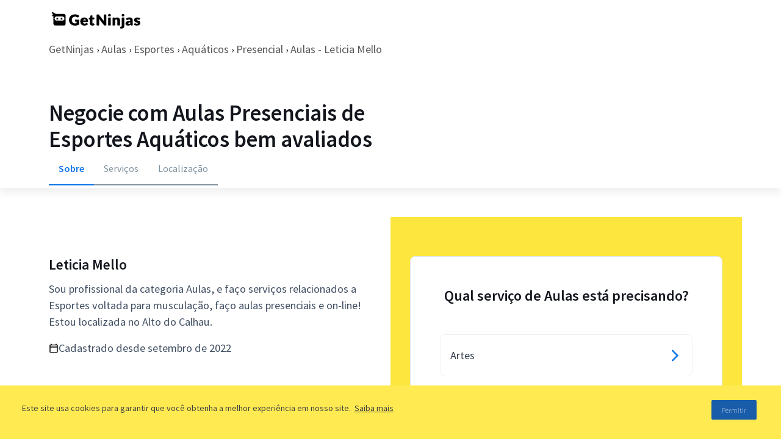

--- FILE ---
content_type: text/html; charset=utf-8
request_url: https://www.getninjas.com.br/anuncios/aulas/esportes/aquaticos/presencial/aulas-leticia-mello
body_size: 38638
content:
<!DOCTYPE html><html lang="pt-BR"><head><meta charSet="utf-8"/><meta name="gn-release" content="234.1.0"/><meta name="viewport" content="width=device-width, initial-scale=1.0"/><title>Aulas - Leticia Mello | GetNinjas</title><meta name="description" content="Sou profissional da categoria Aulas, e faço serviços relacionados a Esportes voltada para musculação, faço aulas presenciais e on-line! Estou local..."/><meta name="robots" content="index, follow"/><script>(function(w,d,s,l,i){w[l]=w[l]||[];w[l].push({'gtm.start':
          new Date().getTime(),event:'gtm.js'});var f=d.getElementsByTagName(s)[0],
          j=d.createElement(s),dl=l!='dataLayer'?'&l='+l:'';j.async=true;j.src=
          'https://www.googletagmanager.com/gtm.js?id='+i+dl;f.parentNode.insertBefore(j,f);
          })(window,document,'script','tagManagerDataLayer', 'GTM-T2HGD');</script><script>(function(a,b){if('function'==typeof define&&define.amd)define(['exports'],b);else if('undefined'!=typeof exports)b(exports);else{var c={exports:{}};b(c.exports),a.tagmanagerWrap=c.exports}})(this,function(a){'use strict';function b(a,b,c){return b in a?Object.defineProperty(a,b,{value:c,enumerable:!0,configurable:!0,writable:!0}):a[b]=c,a}function c(a,b){if(!(a instanceof b))throw new TypeError('Cannot call a class as a function')}Object.defineProperty(a,'__esModule',{value:!0});var d=Object.assign||function(a){for(var b,c=1;c<arguments.length;c++)for(var d in b=arguments[c],b)Object.prototype.hasOwnProperty.call(b,d)&&(a[d]=b[d]);return a},e=function(){function a(a,b){for(var c,d=0;d<b.length;d++)c=b[d],c.enumerable=c.enumerable||!1,c.configurable=!0,'value'in c&&(c.writable=!0),Object.defineProperty(a,c.key,c)}return function(b,c,d){return c&&a(b.prototype,c),d&&a(b,d),b}}(),f={gtmId:'111111',virtualPageViewEvent:'virtual_pageview',startPush:{experiements:[]},addExperiments:[]},g=function(){function a(){var b=0<arguments.length&&void 0!==arguments[0]?arguments[0]:[],e=1<arguments.length&&void 0!==arguments[1]?arguments[1]:f;c(this,a),this.options=d({},f,e),this.dataLayer=b,this.dataLayer.push(this.options.startPush)}return e(a,[{key:'init',value:function(){d(window.tagManagerDataLayer,this.dataLayer),this.dataLayer=window.tagManagerDataLayer}},{key:'prependExperiment',value:function(a){var b=a.event,c=a.schema,d=a.data;this.options.startPush.experiments.push(d),this.custom({event:b,schema:c,data:d})}},{key:'virtualPageView',value:function(a,b){this.dataLayer.push({vpname:a,event:b||this.options.virtualPageViewEvent})}},{key:'eventCategory',value:function(a){var b=1<arguments.length&&void 0!==arguments[1]?arguments[1]:{},c=d({eventCategory:a,event:'GAEvent'},b);return this.dataLayer.push(c)}},{key:'custom',value:function(a){return this.dataLayer.push(a)}},{key:'bindEvents',value:function(){var a=this,b=[].slice.call(document.querySelectorAll('[data-gtm-event="ga-event"]'));return b.map(function(b){return b.getAttribute('data-gtm-bind')||(b.addEventListener('click',a._clickGAEvent.bind(a)),b.setAttribute('data-gtm-bind',!0)),b}),b}},{key:'_clickGAEvent',value:function(a){var b=a.currentTarget,c=this._getAttribute(b,'data-gtm-category'),d=this._getProps(b,['action','label','value','property']);this.eventCategory(c,d)}},{key:'_getProps',value:function(a,c){var e=this;return c.reduce(function(c,f){var g='event'+e._captalize(f),h=e._getAttribute(a,'data-gtm-'+f);return d({},c,b({},g,h))},{})}},{key:'_captalize',value:function(a){return a&&a[0].toUpperCase()+a.slice(1)}},{key:'_getAttribute',value:function(a,b){return a.getAttribute(b)||null}}]),a}();a.default=g});</script><script>(function(){
              var tagManagerOptions = {
                page_type: 'profiles:external',
                path_category: 'aulas/esportes/aquaticos/presencial',
              };
              var startPush = {
                page_type: tagManagerOptions.page_type,
                path_category: tagManagerOptions.path_category,
                experiments: window.experiments || []
              }
              window.tagManager = new window.tagmanagerWrap.default((window.tagManagerDataLayer || []), {
                gtmId: 'GTM-T2HGD',
                startPush
              });
              window.tagManager.init();
          })();</script><link rel="preconnect" href="https://fonts.gstatic.com"/><meta name="next-head-count" content="11"/><link rel="preconnect" href="https://fonts.gstatic.com" crossorigin /><link rel="preload" href="https://site-profissionais-assets.getninjas.com.br/_next/static/css/7b4c13541b174de3.css" as="style"/><link rel="stylesheet" href="https://site-profissionais-assets.getninjas.com.br/_next/static/css/7b4c13541b174de3.css" data-n-g=""/><link rel="preload" href="https://site-profissionais-assets.getninjas.com.br/_next/static/css/d97b1e94e7ccf04a.css" as="style"/><link rel="stylesheet" href="https://site-profissionais-assets.getninjas.com.br/_next/static/css/d97b1e94e7ccf04a.css" data-n-p=""/><noscript data-n-css=""></noscript><script defer="" nomodule="" src="https://site-profissionais-assets.getninjas.com.br/_next/static/chunks/polyfills-78c92fac7aa8fdd8.js"></script><script src="https://site-profissionais-assets.getninjas.com.br/_next/static/chunks/webpack-e28361f9c0ffae84.js" defer=""></script><script src="https://site-profissionais-assets.getninjas.com.br/_next/static/chunks/framework-fc8737ccdb9111c4.js" defer=""></script><script src="https://site-profissionais-assets.getninjas.com.br/_next/static/chunks/main-569eb04b707af610.js" defer=""></script><script src="https://site-profissionais-assets.getninjas.com.br/_next/static/chunks/pages/_app-28322b5dab75ba31.js" defer=""></script><script src="https://site-profissionais-assets.getninjas.com.br/_next/static/chunks/646e0218-fc38255cc42f2a11.js" defer=""></script><script src="https://site-profissionais-assets.getninjas.com.br/_next/static/chunks/3250-90b95acd0c06799b.js" defer=""></script><script src="https://site-profissionais-assets.getninjas.com.br/_next/static/chunks/1372-a711e255f10a947c.js" defer=""></script><script src="https://site-profissionais-assets.getninjas.com.br/_next/static/chunks/4856-b24d2670094b382c.js" defer=""></script><script src="https://site-profissionais-assets.getninjas.com.br/_next/static/chunks/pages/perfil/externo/%5Broot%5D/%5B...slug%5D-d022306bf82bef93.js" defer=""></script><script src="https://site-profissionais-assets.getninjas.com.br/_next/static/OhhL3bxcIV5vYAOtCkJCD/_buildManifest.js" defer=""></script><script src="https://site-profissionais-assets.getninjas.com.br/_next/static/OhhL3bxcIV5vYAOtCkJCD/_ssgManifest.js" defer=""></script><style data-href="https://fonts.googleapis.com/css2?family=Source+Sans+Pro:ital,wght@0,200;0,300;0,400;0,600;0,700;0,900;1,200;1,300;1,400;1,600;1,700;1,900&display=swap">@font-face{font-family:'Source Sans Pro';font-style:italic;font-weight:200;font-display:swap;src:url(https://fonts.gstatic.com/l/font?kit=6xKwdSBYKcSV-LCoeQqfX1RYOo3qPZYokRdo&skey=f3dde3b4b69fc0ae&v=v23) format('woff')}@font-face{font-family:'Source Sans Pro';font-style:italic;font-weight:300;font-display:swap;src:url(https://fonts.gstatic.com/l/font?kit=6xKwdSBYKcSV-LCoeQqfX1RYOo3qPZZMkhdo&skey=8215b74d5c696e49&v=v23) format('woff')}@font-face{font-family:'Source Sans Pro';font-style:italic;font-weight:400;font-display:swap;src:url(https://fonts.gstatic.com/l/font?kit=6xK1dSBYKcSV-LCoeQqfX1RYOo3qPa7j&skey=28c775fa366622c1&v=v23) format('woff')}@font-face{font-family:'Source Sans Pro';font-style:italic;font-weight:600;font-display:swap;src:url(https://fonts.gstatic.com/l/font?kit=6xKwdSBYKcSV-LCoeQqfX1RYOo3qPZY4lBdo&skey=1ddbb15c8706f8a1&v=v23) format('woff')}@font-face{font-family:'Source Sans Pro';font-style:italic;font-weight:700;font-display:swap;src:url(https://fonts.gstatic.com/l/font?kit=6xKwdSBYKcSV-LCoeQqfX1RYOo3qPZZclRdo&skey=7573a083f0c737cb&v=v23) format('woff')}@font-face{font-family:'Source Sans Pro';font-style:italic;font-weight:900;font-display:swap;src:url(https://fonts.gstatic.com/l/font?kit=6xKwdSBYKcSV-LCoeQqfX1RYOo3qPZZklxdo&skey=28b6885887279f18&v=v23) format('woff')}@font-face{font-family:'Source Sans Pro';font-style:normal;font-weight:200;font-display:swap;src:url(https://fonts.gstatic.com/l/font?kit=6xKydSBYKcSV-LCoeQqfX1RYOo3i94_Akw&skey=f7e766e587bd9f23&v=v23) format('woff')}@font-face{font-family:'Source Sans Pro';font-style:normal;font-weight:300;font-display:swap;src:url(https://fonts.gstatic.com/l/font?kit=6xKydSBYKcSV-LCoeQqfX1RYOo3ik4zAkw&skey=e2b26fc7e9e1ade8&v=v23) format('woff')}@font-face{font-family:'Source Sans Pro';font-style:normal;font-weight:400;font-display:swap;src:url(https://fonts.gstatic.com/l/font?kit=6xK3dSBYKcSV-LCoeQqfX1RYOo3aPA&skey=1e026b1c27170b9b&v=v23) format('woff')}@font-face{font-family:'Source Sans Pro';font-style:normal;font-weight:600;font-display:swap;src:url(https://fonts.gstatic.com/l/font?kit=6xKydSBYKcSV-LCoeQqfX1RYOo3i54rAkw&skey=227a890402fab339&v=v23) format('woff')}@font-face{font-family:'Source Sans Pro';font-style:normal;font-weight:700;font-display:swap;src:url(https://fonts.gstatic.com/l/font?kit=6xKydSBYKcSV-LCoeQqfX1RYOo3ig4vAkw&skey=84e1cdfb74260b1d&v=v23) format('woff')}@font-face{font-family:'Source Sans Pro';font-style:normal;font-weight:900;font-display:swap;src:url(https://fonts.gstatic.com/l/font?kit=6xKydSBYKcSV-LCoeQqfX1RYOo3iu4nAkw&skey=cf4dfcb31d72fb0a&v=v23) format('woff')}@font-face{font-family:'Source Sans Pro';font-style:italic;font-weight:200;font-display:swap;src:url(https://fonts.gstatic.com/s/sourcesanspro/v23/6xKwdSBYKcSV-LCoeQqfX1RYOo3qPZYokSdh18S0xR41YDw.woff2) format('woff2');unicode-range:U+0460-052F,U+1C80-1C8A,U+20B4,U+2DE0-2DFF,U+A640-A69F,U+FE2E-FE2F}@font-face{font-family:'Source Sans Pro';font-style:italic;font-weight:200;font-display:swap;src:url(https://fonts.gstatic.com/s/sourcesanspro/v23/6xKwdSBYKcSV-LCoeQqfX1RYOo3qPZYokSdo18S0xR41YDw.woff2) format('woff2');unicode-range:U+0301,U+0400-045F,U+0490-0491,U+04B0-04B1,U+2116}@font-face{font-family:'Source Sans Pro';font-style:italic;font-weight:200;font-display:swap;src:url(https://fonts.gstatic.com/s/sourcesanspro/v23/6xKwdSBYKcSV-LCoeQqfX1RYOo3qPZYokSdg18S0xR41YDw.woff2) format('woff2');unicode-range:U+1F00-1FFF}@font-face{font-family:'Source Sans Pro';font-style:italic;font-weight:200;font-display:swap;src:url(https://fonts.gstatic.com/s/sourcesanspro/v23/6xKwdSBYKcSV-LCoeQqfX1RYOo3qPZYokSdv18S0xR41YDw.woff2) format('woff2');unicode-range:U+0370-0377,U+037A-037F,U+0384-038A,U+038C,U+038E-03A1,U+03A3-03FF}@font-face{font-family:'Source Sans Pro';font-style:italic;font-weight:200;font-display:swap;src:url(https://fonts.gstatic.com/s/sourcesanspro/v23/6xKwdSBYKcSV-LCoeQqfX1RYOo3qPZYokSdj18S0xR41YDw.woff2) format('woff2');unicode-range:U+0102-0103,U+0110-0111,U+0128-0129,U+0168-0169,U+01A0-01A1,U+01AF-01B0,U+0300-0301,U+0303-0304,U+0308-0309,U+0323,U+0329,U+1EA0-1EF9,U+20AB}@font-face{font-family:'Source Sans Pro';font-style:italic;font-weight:200;font-display:swap;src:url(https://fonts.gstatic.com/s/sourcesanspro/v23/6xKwdSBYKcSV-LCoeQqfX1RYOo3qPZYokSdi18S0xR41YDw.woff2) format('woff2');unicode-range:U+0100-02BA,U+02BD-02C5,U+02C7-02CC,U+02CE-02D7,U+02DD-02FF,U+0304,U+0308,U+0329,U+1D00-1DBF,U+1E00-1E9F,U+1EF2-1EFF,U+2020,U+20A0-20AB,U+20AD-20C0,U+2113,U+2C60-2C7F,U+A720-A7FF}@font-face{font-family:'Source Sans Pro';font-style:italic;font-weight:200;font-display:swap;src:url(https://fonts.gstatic.com/s/sourcesanspro/v23/6xKwdSBYKcSV-LCoeQqfX1RYOo3qPZYokSds18S0xR41.woff2) format('woff2');unicode-range:U+0000-00FF,U+0131,U+0152-0153,U+02BB-02BC,U+02C6,U+02DA,U+02DC,U+0304,U+0308,U+0329,U+2000-206F,U+20AC,U+2122,U+2191,U+2193,U+2212,U+2215,U+FEFF,U+FFFD}@font-face{font-family:'Source Sans Pro';font-style:italic;font-weight:300;font-display:swap;src:url(https://fonts.gstatic.com/s/sourcesanspro/v23/6xKwdSBYKcSV-LCoeQqfX1RYOo3qPZZMkidh18S0xR41YDw.woff2) format('woff2');unicode-range:U+0460-052F,U+1C80-1C8A,U+20B4,U+2DE0-2DFF,U+A640-A69F,U+FE2E-FE2F}@font-face{font-family:'Source Sans Pro';font-style:italic;font-weight:300;font-display:swap;src:url(https://fonts.gstatic.com/s/sourcesanspro/v23/6xKwdSBYKcSV-LCoeQqfX1RYOo3qPZZMkido18S0xR41YDw.woff2) format('woff2');unicode-range:U+0301,U+0400-045F,U+0490-0491,U+04B0-04B1,U+2116}@font-face{font-family:'Source Sans Pro';font-style:italic;font-weight:300;font-display:swap;src:url(https://fonts.gstatic.com/s/sourcesanspro/v23/6xKwdSBYKcSV-LCoeQqfX1RYOo3qPZZMkidg18S0xR41YDw.woff2) format('woff2');unicode-range:U+1F00-1FFF}@font-face{font-family:'Source Sans Pro';font-style:italic;font-weight:300;font-display:swap;src:url(https://fonts.gstatic.com/s/sourcesanspro/v23/6xKwdSBYKcSV-LCoeQqfX1RYOo3qPZZMkidv18S0xR41YDw.woff2) format('woff2');unicode-range:U+0370-0377,U+037A-037F,U+0384-038A,U+038C,U+038E-03A1,U+03A3-03FF}@font-face{font-family:'Source Sans Pro';font-style:italic;font-weight:300;font-display:swap;src:url(https://fonts.gstatic.com/s/sourcesanspro/v23/6xKwdSBYKcSV-LCoeQqfX1RYOo3qPZZMkidj18S0xR41YDw.woff2) format('woff2');unicode-range:U+0102-0103,U+0110-0111,U+0128-0129,U+0168-0169,U+01A0-01A1,U+01AF-01B0,U+0300-0301,U+0303-0304,U+0308-0309,U+0323,U+0329,U+1EA0-1EF9,U+20AB}@font-face{font-family:'Source Sans Pro';font-style:italic;font-weight:300;font-display:swap;src:url(https://fonts.gstatic.com/s/sourcesanspro/v23/6xKwdSBYKcSV-LCoeQqfX1RYOo3qPZZMkidi18S0xR41YDw.woff2) format('woff2');unicode-range:U+0100-02BA,U+02BD-02C5,U+02C7-02CC,U+02CE-02D7,U+02DD-02FF,U+0304,U+0308,U+0329,U+1D00-1DBF,U+1E00-1E9F,U+1EF2-1EFF,U+2020,U+20A0-20AB,U+20AD-20C0,U+2113,U+2C60-2C7F,U+A720-A7FF}@font-face{font-family:'Source Sans Pro';font-style:italic;font-weight:300;font-display:swap;src:url(https://fonts.gstatic.com/s/sourcesanspro/v23/6xKwdSBYKcSV-LCoeQqfX1RYOo3qPZZMkids18S0xR41.woff2) format('woff2');unicode-range:U+0000-00FF,U+0131,U+0152-0153,U+02BB-02BC,U+02C6,U+02DA,U+02DC,U+0304,U+0308,U+0329,U+2000-206F,U+20AC,U+2122,U+2191,U+2193,U+2212,U+2215,U+FEFF,U+FFFD}@font-face{font-family:'Source Sans Pro';font-style:italic;font-weight:400;font-display:swap;src:url(https://fonts.gstatic.com/s/sourcesanspro/v23/6xK1dSBYKcSV-LCoeQqfX1RYOo3qPZ7qsDJB9cme_xc.woff2) format('woff2');unicode-range:U+0460-052F,U+1C80-1C8A,U+20B4,U+2DE0-2DFF,U+A640-A69F,U+FE2E-FE2F}@font-face{font-family:'Source Sans Pro';font-style:italic;font-weight:400;font-display:swap;src:url(https://fonts.gstatic.com/s/sourcesanspro/v23/6xK1dSBYKcSV-LCoeQqfX1RYOo3qPZ7jsDJB9cme_xc.woff2) format('woff2');unicode-range:U+0301,U+0400-045F,U+0490-0491,U+04B0-04B1,U+2116}@font-face{font-family:'Source Sans Pro';font-style:italic;font-weight:400;font-display:swap;src:url(https://fonts.gstatic.com/s/sourcesanspro/v23/6xK1dSBYKcSV-LCoeQqfX1RYOo3qPZ7rsDJB9cme_xc.woff2) format('woff2');unicode-range:U+1F00-1FFF}@font-face{font-family:'Source Sans Pro';font-style:italic;font-weight:400;font-display:swap;src:url(https://fonts.gstatic.com/s/sourcesanspro/v23/6xK1dSBYKcSV-LCoeQqfX1RYOo3qPZ7ksDJB9cme_xc.woff2) format('woff2');unicode-range:U+0370-0377,U+037A-037F,U+0384-038A,U+038C,U+038E-03A1,U+03A3-03FF}@font-face{font-family:'Source Sans Pro';font-style:italic;font-weight:400;font-display:swap;src:url(https://fonts.gstatic.com/s/sourcesanspro/v23/6xK1dSBYKcSV-LCoeQqfX1RYOo3qPZ7osDJB9cme_xc.woff2) format('woff2');unicode-range:U+0102-0103,U+0110-0111,U+0128-0129,U+0168-0169,U+01A0-01A1,U+01AF-01B0,U+0300-0301,U+0303-0304,U+0308-0309,U+0323,U+0329,U+1EA0-1EF9,U+20AB}@font-face{font-family:'Source Sans Pro';font-style:italic;font-weight:400;font-display:swap;src:url(https://fonts.gstatic.com/s/sourcesanspro/v23/6xK1dSBYKcSV-LCoeQqfX1RYOo3qPZ7psDJB9cme_xc.woff2) format('woff2');unicode-range:U+0100-02BA,U+02BD-02C5,U+02C7-02CC,U+02CE-02D7,U+02DD-02FF,U+0304,U+0308,U+0329,U+1D00-1DBF,U+1E00-1E9F,U+1EF2-1EFF,U+2020,U+20A0-20AB,U+20AD-20C0,U+2113,U+2C60-2C7F,U+A720-A7FF}@font-face{font-family:'Source Sans Pro';font-style:italic;font-weight:400;font-display:swap;src:url(https://fonts.gstatic.com/s/sourcesanspro/v23/6xK1dSBYKcSV-LCoeQqfX1RYOo3qPZ7nsDJB9cme.woff2) format('woff2');unicode-range:U+0000-00FF,U+0131,U+0152-0153,U+02BB-02BC,U+02C6,U+02DA,U+02DC,U+0304,U+0308,U+0329,U+2000-206F,U+20AC,U+2122,U+2191,U+2193,U+2212,U+2215,U+FEFF,U+FFFD}@font-face{font-family:'Source Sans Pro';font-style:italic;font-weight:600;font-display:swap;src:url(https://fonts.gstatic.com/s/sourcesanspro/v23/6xKwdSBYKcSV-LCoeQqfX1RYOo3qPZY4lCdh18S0xR41YDw.woff2) format('woff2');unicode-range:U+0460-052F,U+1C80-1C8A,U+20B4,U+2DE0-2DFF,U+A640-A69F,U+FE2E-FE2F}@font-face{font-family:'Source Sans Pro';font-style:italic;font-weight:600;font-display:swap;src:url(https://fonts.gstatic.com/s/sourcesanspro/v23/6xKwdSBYKcSV-LCoeQqfX1RYOo3qPZY4lCdo18S0xR41YDw.woff2) format('woff2');unicode-range:U+0301,U+0400-045F,U+0490-0491,U+04B0-04B1,U+2116}@font-face{font-family:'Source Sans Pro';font-style:italic;font-weight:600;font-display:swap;src:url(https://fonts.gstatic.com/s/sourcesanspro/v23/6xKwdSBYKcSV-LCoeQqfX1RYOo3qPZY4lCdg18S0xR41YDw.woff2) format('woff2');unicode-range:U+1F00-1FFF}@font-face{font-family:'Source Sans Pro';font-style:italic;font-weight:600;font-display:swap;src:url(https://fonts.gstatic.com/s/sourcesanspro/v23/6xKwdSBYKcSV-LCoeQqfX1RYOo3qPZY4lCdv18S0xR41YDw.woff2) format('woff2');unicode-range:U+0370-0377,U+037A-037F,U+0384-038A,U+038C,U+038E-03A1,U+03A3-03FF}@font-face{font-family:'Source Sans Pro';font-style:italic;font-weight:600;font-display:swap;src:url(https://fonts.gstatic.com/s/sourcesanspro/v23/6xKwdSBYKcSV-LCoeQqfX1RYOo3qPZY4lCdj18S0xR41YDw.woff2) format('woff2');unicode-range:U+0102-0103,U+0110-0111,U+0128-0129,U+0168-0169,U+01A0-01A1,U+01AF-01B0,U+0300-0301,U+0303-0304,U+0308-0309,U+0323,U+0329,U+1EA0-1EF9,U+20AB}@font-face{font-family:'Source Sans Pro';font-style:italic;font-weight:600;font-display:swap;src:url(https://fonts.gstatic.com/s/sourcesanspro/v23/6xKwdSBYKcSV-LCoeQqfX1RYOo3qPZY4lCdi18S0xR41YDw.woff2) format('woff2');unicode-range:U+0100-02BA,U+02BD-02C5,U+02C7-02CC,U+02CE-02D7,U+02DD-02FF,U+0304,U+0308,U+0329,U+1D00-1DBF,U+1E00-1E9F,U+1EF2-1EFF,U+2020,U+20A0-20AB,U+20AD-20C0,U+2113,U+2C60-2C7F,U+A720-A7FF}@font-face{font-family:'Source Sans Pro';font-style:italic;font-weight:600;font-display:swap;src:url(https://fonts.gstatic.com/s/sourcesanspro/v23/6xKwdSBYKcSV-LCoeQqfX1RYOo3qPZY4lCds18S0xR41.woff2) format('woff2');unicode-range:U+0000-00FF,U+0131,U+0152-0153,U+02BB-02BC,U+02C6,U+02DA,U+02DC,U+0304,U+0308,U+0329,U+2000-206F,U+20AC,U+2122,U+2191,U+2193,U+2212,U+2215,U+FEFF,U+FFFD}@font-face{font-family:'Source Sans Pro';font-style:italic;font-weight:700;font-display:swap;src:url(https://fonts.gstatic.com/s/sourcesanspro/v23/6xKwdSBYKcSV-LCoeQqfX1RYOo3qPZZclSdh18S0xR41YDw.woff2) format('woff2');unicode-range:U+0460-052F,U+1C80-1C8A,U+20B4,U+2DE0-2DFF,U+A640-A69F,U+FE2E-FE2F}@font-face{font-family:'Source Sans Pro';font-style:italic;font-weight:700;font-display:swap;src:url(https://fonts.gstatic.com/s/sourcesanspro/v23/6xKwdSBYKcSV-LCoeQqfX1RYOo3qPZZclSdo18S0xR41YDw.woff2) format('woff2');unicode-range:U+0301,U+0400-045F,U+0490-0491,U+04B0-04B1,U+2116}@font-face{font-family:'Source Sans Pro';font-style:italic;font-weight:700;font-display:swap;src:url(https://fonts.gstatic.com/s/sourcesanspro/v23/6xKwdSBYKcSV-LCoeQqfX1RYOo3qPZZclSdg18S0xR41YDw.woff2) format('woff2');unicode-range:U+1F00-1FFF}@font-face{font-family:'Source Sans Pro';font-style:italic;font-weight:700;font-display:swap;src:url(https://fonts.gstatic.com/s/sourcesanspro/v23/6xKwdSBYKcSV-LCoeQqfX1RYOo3qPZZclSdv18S0xR41YDw.woff2) format('woff2');unicode-range:U+0370-0377,U+037A-037F,U+0384-038A,U+038C,U+038E-03A1,U+03A3-03FF}@font-face{font-family:'Source Sans Pro';font-style:italic;font-weight:700;font-display:swap;src:url(https://fonts.gstatic.com/s/sourcesanspro/v23/6xKwdSBYKcSV-LCoeQqfX1RYOo3qPZZclSdj18S0xR41YDw.woff2) format('woff2');unicode-range:U+0102-0103,U+0110-0111,U+0128-0129,U+0168-0169,U+01A0-01A1,U+01AF-01B0,U+0300-0301,U+0303-0304,U+0308-0309,U+0323,U+0329,U+1EA0-1EF9,U+20AB}@font-face{font-family:'Source Sans Pro';font-style:italic;font-weight:700;font-display:swap;src:url(https://fonts.gstatic.com/s/sourcesanspro/v23/6xKwdSBYKcSV-LCoeQqfX1RYOo3qPZZclSdi18S0xR41YDw.woff2) format('woff2');unicode-range:U+0100-02BA,U+02BD-02C5,U+02C7-02CC,U+02CE-02D7,U+02DD-02FF,U+0304,U+0308,U+0329,U+1D00-1DBF,U+1E00-1E9F,U+1EF2-1EFF,U+2020,U+20A0-20AB,U+20AD-20C0,U+2113,U+2C60-2C7F,U+A720-A7FF}@font-face{font-family:'Source Sans Pro';font-style:italic;font-weight:700;font-display:swap;src:url(https://fonts.gstatic.com/s/sourcesanspro/v23/6xKwdSBYKcSV-LCoeQqfX1RYOo3qPZZclSds18S0xR41.woff2) format('woff2');unicode-range:U+0000-00FF,U+0131,U+0152-0153,U+02BB-02BC,U+02C6,U+02DA,U+02DC,U+0304,U+0308,U+0329,U+2000-206F,U+20AC,U+2122,U+2191,U+2193,U+2212,U+2215,U+FEFF,U+FFFD}@font-face{font-family:'Source Sans Pro';font-style:italic;font-weight:900;font-display:swap;src:url(https://fonts.gstatic.com/s/sourcesanspro/v23/6xKwdSBYKcSV-LCoeQqfX1RYOo3qPZZklydh18S0xR41YDw.woff2) format('woff2');unicode-range:U+0460-052F,U+1C80-1C8A,U+20B4,U+2DE0-2DFF,U+A640-A69F,U+FE2E-FE2F}@font-face{font-family:'Source Sans Pro';font-style:italic;font-weight:900;font-display:swap;src:url(https://fonts.gstatic.com/s/sourcesanspro/v23/6xKwdSBYKcSV-LCoeQqfX1RYOo3qPZZklydo18S0xR41YDw.woff2) format('woff2');unicode-range:U+0301,U+0400-045F,U+0490-0491,U+04B0-04B1,U+2116}@font-face{font-family:'Source Sans Pro';font-style:italic;font-weight:900;font-display:swap;src:url(https://fonts.gstatic.com/s/sourcesanspro/v23/6xKwdSBYKcSV-LCoeQqfX1RYOo3qPZZklydg18S0xR41YDw.woff2) format('woff2');unicode-range:U+1F00-1FFF}@font-face{font-family:'Source Sans Pro';font-style:italic;font-weight:900;font-display:swap;src:url(https://fonts.gstatic.com/s/sourcesanspro/v23/6xKwdSBYKcSV-LCoeQqfX1RYOo3qPZZklydv18S0xR41YDw.woff2) format('woff2');unicode-range:U+0370-0377,U+037A-037F,U+0384-038A,U+038C,U+038E-03A1,U+03A3-03FF}@font-face{font-family:'Source Sans Pro';font-style:italic;font-weight:900;font-display:swap;src:url(https://fonts.gstatic.com/s/sourcesanspro/v23/6xKwdSBYKcSV-LCoeQqfX1RYOo3qPZZklydj18S0xR41YDw.woff2) format('woff2');unicode-range:U+0102-0103,U+0110-0111,U+0128-0129,U+0168-0169,U+01A0-01A1,U+01AF-01B0,U+0300-0301,U+0303-0304,U+0308-0309,U+0323,U+0329,U+1EA0-1EF9,U+20AB}@font-face{font-family:'Source Sans Pro';font-style:italic;font-weight:900;font-display:swap;src:url(https://fonts.gstatic.com/s/sourcesanspro/v23/6xKwdSBYKcSV-LCoeQqfX1RYOo3qPZZklydi18S0xR41YDw.woff2) format('woff2');unicode-range:U+0100-02BA,U+02BD-02C5,U+02C7-02CC,U+02CE-02D7,U+02DD-02FF,U+0304,U+0308,U+0329,U+1D00-1DBF,U+1E00-1E9F,U+1EF2-1EFF,U+2020,U+20A0-20AB,U+20AD-20C0,U+2113,U+2C60-2C7F,U+A720-A7FF}@font-face{font-family:'Source Sans Pro';font-style:italic;font-weight:900;font-display:swap;src:url(https://fonts.gstatic.com/s/sourcesanspro/v23/6xKwdSBYKcSV-LCoeQqfX1RYOo3qPZZklyds18S0xR41.woff2) format('woff2');unicode-range:U+0000-00FF,U+0131,U+0152-0153,U+02BB-02BC,U+02C6,U+02DA,U+02DC,U+0304,U+0308,U+0329,U+2000-206F,U+20AC,U+2122,U+2191,U+2193,U+2212,U+2215,U+FEFF,U+FFFD}@font-face{font-family:'Source Sans Pro';font-style:normal;font-weight:200;font-display:swap;src:url(https://fonts.gstatic.com/s/sourcesanspro/v23/6xKydSBYKcSV-LCoeQqfX1RYOo3i94_wmhdu3cOWxy40.woff2) format('woff2');unicode-range:U+0460-052F,U+1C80-1C8A,U+20B4,U+2DE0-2DFF,U+A640-A69F,U+FE2E-FE2F}@font-face{font-family:'Source Sans Pro';font-style:normal;font-weight:200;font-display:swap;src:url(https://fonts.gstatic.com/s/sourcesanspro/v23/6xKydSBYKcSV-LCoeQqfX1RYOo3i94_wkxdu3cOWxy40.woff2) format('woff2');unicode-range:U+0301,U+0400-045F,U+0490-0491,U+04B0-04B1,U+2116}@font-face{font-family:'Source Sans Pro';font-style:normal;font-weight:200;font-display:swap;src:url(https://fonts.gstatic.com/s/sourcesanspro/v23/6xKydSBYKcSV-LCoeQqfX1RYOo3i94_wmxdu3cOWxy40.woff2) format('woff2');unicode-range:U+1F00-1FFF}@font-face{font-family:'Source Sans Pro';font-style:normal;font-weight:200;font-display:swap;src:url(https://fonts.gstatic.com/s/sourcesanspro/v23/6xKydSBYKcSV-LCoeQqfX1RYOo3i94_wlBdu3cOWxy40.woff2) format('woff2');unicode-range:U+0370-0377,U+037A-037F,U+0384-038A,U+038C,U+038E-03A1,U+03A3-03FF}@font-face{font-family:'Source Sans Pro';font-style:normal;font-weight:200;font-display:swap;src:url(https://fonts.gstatic.com/s/sourcesanspro/v23/6xKydSBYKcSV-LCoeQqfX1RYOo3i94_wmBdu3cOWxy40.woff2) format('woff2');unicode-range:U+0102-0103,U+0110-0111,U+0128-0129,U+0168-0169,U+01A0-01A1,U+01AF-01B0,U+0300-0301,U+0303-0304,U+0308-0309,U+0323,U+0329,U+1EA0-1EF9,U+20AB}@font-face{font-family:'Source Sans Pro';font-style:normal;font-weight:200;font-display:swap;src:url(https://fonts.gstatic.com/s/sourcesanspro/v23/6xKydSBYKcSV-LCoeQqfX1RYOo3i94_wmRdu3cOWxy40.woff2) format('woff2');unicode-range:U+0100-02BA,U+02BD-02C5,U+02C7-02CC,U+02CE-02D7,U+02DD-02FF,U+0304,U+0308,U+0329,U+1D00-1DBF,U+1E00-1E9F,U+1EF2-1EFF,U+2020,U+20A0-20AB,U+20AD-20C0,U+2113,U+2C60-2C7F,U+A720-A7FF}@font-face{font-family:'Source Sans Pro';font-style:normal;font-weight:200;font-display:swap;src:url(https://fonts.gstatic.com/s/sourcesanspro/v23/6xKydSBYKcSV-LCoeQqfX1RYOo3i94_wlxdu3cOWxw.woff2) format('woff2');unicode-range:U+0000-00FF,U+0131,U+0152-0153,U+02BB-02BC,U+02C6,U+02DA,U+02DC,U+0304,U+0308,U+0329,U+2000-206F,U+20AC,U+2122,U+2191,U+2193,U+2212,U+2215,U+FEFF,U+FFFD}@font-face{font-family:'Source Sans Pro';font-style:normal;font-weight:300;font-display:swap;src:url(https://fonts.gstatic.com/s/sourcesanspro/v23/6xKydSBYKcSV-LCoeQqfX1RYOo3ik4zwmhdu3cOWxy40.woff2) format('woff2');unicode-range:U+0460-052F,U+1C80-1C8A,U+20B4,U+2DE0-2DFF,U+A640-A69F,U+FE2E-FE2F}@font-face{font-family:'Source Sans Pro';font-style:normal;font-weight:300;font-display:swap;src:url(https://fonts.gstatic.com/s/sourcesanspro/v23/6xKydSBYKcSV-LCoeQqfX1RYOo3ik4zwkxdu3cOWxy40.woff2) format('woff2');unicode-range:U+0301,U+0400-045F,U+0490-0491,U+04B0-04B1,U+2116}@font-face{font-family:'Source Sans Pro';font-style:normal;font-weight:300;font-display:swap;src:url(https://fonts.gstatic.com/s/sourcesanspro/v23/6xKydSBYKcSV-LCoeQqfX1RYOo3ik4zwmxdu3cOWxy40.woff2) format('woff2');unicode-range:U+1F00-1FFF}@font-face{font-family:'Source Sans Pro';font-style:normal;font-weight:300;font-display:swap;src:url(https://fonts.gstatic.com/s/sourcesanspro/v23/6xKydSBYKcSV-LCoeQqfX1RYOo3ik4zwlBdu3cOWxy40.woff2) format('woff2');unicode-range:U+0370-0377,U+037A-037F,U+0384-038A,U+038C,U+038E-03A1,U+03A3-03FF}@font-face{font-family:'Source Sans Pro';font-style:normal;font-weight:300;font-display:swap;src:url(https://fonts.gstatic.com/s/sourcesanspro/v23/6xKydSBYKcSV-LCoeQqfX1RYOo3ik4zwmBdu3cOWxy40.woff2) format('woff2');unicode-range:U+0102-0103,U+0110-0111,U+0128-0129,U+0168-0169,U+01A0-01A1,U+01AF-01B0,U+0300-0301,U+0303-0304,U+0308-0309,U+0323,U+0329,U+1EA0-1EF9,U+20AB}@font-face{font-family:'Source Sans Pro';font-style:normal;font-weight:300;font-display:swap;src:url(https://fonts.gstatic.com/s/sourcesanspro/v23/6xKydSBYKcSV-LCoeQqfX1RYOo3ik4zwmRdu3cOWxy40.woff2) format('woff2');unicode-range:U+0100-02BA,U+02BD-02C5,U+02C7-02CC,U+02CE-02D7,U+02DD-02FF,U+0304,U+0308,U+0329,U+1D00-1DBF,U+1E00-1E9F,U+1EF2-1EFF,U+2020,U+20A0-20AB,U+20AD-20C0,U+2113,U+2C60-2C7F,U+A720-A7FF}@font-face{font-family:'Source Sans Pro';font-style:normal;font-weight:300;font-display:swap;src:url(https://fonts.gstatic.com/s/sourcesanspro/v23/6xKydSBYKcSV-LCoeQqfX1RYOo3ik4zwlxdu3cOWxw.woff2) format('woff2');unicode-range:U+0000-00FF,U+0131,U+0152-0153,U+02BB-02BC,U+02C6,U+02DA,U+02DC,U+0304,U+0308,U+0329,U+2000-206F,U+20AC,U+2122,U+2191,U+2193,U+2212,U+2215,U+FEFF,U+FFFD}@font-face{font-family:'Source Sans Pro';font-style:normal;font-weight:400;font-display:swap;src:url(https://fonts.gstatic.com/s/sourcesanspro/v23/6xK3dSBYKcSV-LCoeQqfX1RYOo3qNa7lujVj9_mf.woff2) format('woff2');unicode-range:U+0460-052F,U+1C80-1C8A,U+20B4,U+2DE0-2DFF,U+A640-A69F,U+FE2E-FE2F}@font-face{font-family:'Source Sans Pro';font-style:normal;font-weight:400;font-display:swap;src:url(https://fonts.gstatic.com/s/sourcesanspro/v23/6xK3dSBYKcSV-LCoeQqfX1RYOo3qPK7lujVj9_mf.woff2) format('woff2');unicode-range:U+0301,U+0400-045F,U+0490-0491,U+04B0-04B1,U+2116}@font-face{font-family:'Source Sans Pro';font-style:normal;font-weight:400;font-display:swap;src:url(https://fonts.gstatic.com/s/sourcesanspro/v23/6xK3dSBYKcSV-LCoeQqfX1RYOo3qNK7lujVj9_mf.woff2) format('woff2');unicode-range:U+1F00-1FFF}@font-face{font-family:'Source Sans Pro';font-style:normal;font-weight:400;font-display:swap;src:url(https://fonts.gstatic.com/s/sourcesanspro/v23/6xK3dSBYKcSV-LCoeQqfX1RYOo3qO67lujVj9_mf.woff2) format('woff2');unicode-range:U+0370-0377,U+037A-037F,U+0384-038A,U+038C,U+038E-03A1,U+03A3-03FF}@font-face{font-family:'Source Sans Pro';font-style:normal;font-weight:400;font-display:swap;src:url(https://fonts.gstatic.com/s/sourcesanspro/v23/6xK3dSBYKcSV-LCoeQqfX1RYOo3qN67lujVj9_mf.woff2) format('woff2');unicode-range:U+0102-0103,U+0110-0111,U+0128-0129,U+0168-0169,U+01A0-01A1,U+01AF-01B0,U+0300-0301,U+0303-0304,U+0308-0309,U+0323,U+0329,U+1EA0-1EF9,U+20AB}@font-face{font-family:'Source Sans Pro';font-style:normal;font-weight:400;font-display:swap;src:url(https://fonts.gstatic.com/s/sourcesanspro/v23/6xK3dSBYKcSV-LCoeQqfX1RYOo3qNq7lujVj9_mf.woff2) format('woff2');unicode-range:U+0100-02BA,U+02BD-02C5,U+02C7-02CC,U+02CE-02D7,U+02DD-02FF,U+0304,U+0308,U+0329,U+1D00-1DBF,U+1E00-1E9F,U+1EF2-1EFF,U+2020,U+20A0-20AB,U+20AD-20C0,U+2113,U+2C60-2C7F,U+A720-A7FF}@font-face{font-family:'Source Sans Pro';font-style:normal;font-weight:400;font-display:swap;src:url(https://fonts.gstatic.com/s/sourcesanspro/v23/6xK3dSBYKcSV-LCoeQqfX1RYOo3qOK7lujVj9w.woff2) format('woff2');unicode-range:U+0000-00FF,U+0131,U+0152-0153,U+02BB-02BC,U+02C6,U+02DA,U+02DC,U+0304,U+0308,U+0329,U+2000-206F,U+20AC,U+2122,U+2191,U+2193,U+2212,U+2215,U+FEFF,U+FFFD}@font-face{font-family:'Source Sans Pro';font-style:normal;font-weight:600;font-display:swap;src:url(https://fonts.gstatic.com/s/sourcesanspro/v23/6xKydSBYKcSV-LCoeQqfX1RYOo3i54rwmhdu3cOWxy40.woff2) format('woff2');unicode-range:U+0460-052F,U+1C80-1C8A,U+20B4,U+2DE0-2DFF,U+A640-A69F,U+FE2E-FE2F}@font-face{font-family:'Source Sans Pro';font-style:normal;font-weight:600;font-display:swap;src:url(https://fonts.gstatic.com/s/sourcesanspro/v23/6xKydSBYKcSV-LCoeQqfX1RYOo3i54rwkxdu3cOWxy40.woff2) format('woff2');unicode-range:U+0301,U+0400-045F,U+0490-0491,U+04B0-04B1,U+2116}@font-face{font-family:'Source Sans Pro';font-style:normal;font-weight:600;font-display:swap;src:url(https://fonts.gstatic.com/s/sourcesanspro/v23/6xKydSBYKcSV-LCoeQqfX1RYOo3i54rwmxdu3cOWxy40.woff2) format('woff2');unicode-range:U+1F00-1FFF}@font-face{font-family:'Source Sans Pro';font-style:normal;font-weight:600;font-display:swap;src:url(https://fonts.gstatic.com/s/sourcesanspro/v23/6xKydSBYKcSV-LCoeQqfX1RYOo3i54rwlBdu3cOWxy40.woff2) format('woff2');unicode-range:U+0370-0377,U+037A-037F,U+0384-038A,U+038C,U+038E-03A1,U+03A3-03FF}@font-face{font-family:'Source Sans Pro';font-style:normal;font-weight:600;font-display:swap;src:url(https://fonts.gstatic.com/s/sourcesanspro/v23/6xKydSBYKcSV-LCoeQqfX1RYOo3i54rwmBdu3cOWxy40.woff2) format('woff2');unicode-range:U+0102-0103,U+0110-0111,U+0128-0129,U+0168-0169,U+01A0-01A1,U+01AF-01B0,U+0300-0301,U+0303-0304,U+0308-0309,U+0323,U+0329,U+1EA0-1EF9,U+20AB}@font-face{font-family:'Source Sans Pro';font-style:normal;font-weight:600;font-display:swap;src:url(https://fonts.gstatic.com/s/sourcesanspro/v23/6xKydSBYKcSV-LCoeQqfX1RYOo3i54rwmRdu3cOWxy40.woff2) format('woff2');unicode-range:U+0100-02BA,U+02BD-02C5,U+02C7-02CC,U+02CE-02D7,U+02DD-02FF,U+0304,U+0308,U+0329,U+1D00-1DBF,U+1E00-1E9F,U+1EF2-1EFF,U+2020,U+20A0-20AB,U+20AD-20C0,U+2113,U+2C60-2C7F,U+A720-A7FF}@font-face{font-family:'Source Sans Pro';font-style:normal;font-weight:600;font-display:swap;src:url(https://fonts.gstatic.com/s/sourcesanspro/v23/6xKydSBYKcSV-LCoeQqfX1RYOo3i54rwlxdu3cOWxw.woff2) format('woff2');unicode-range:U+0000-00FF,U+0131,U+0152-0153,U+02BB-02BC,U+02C6,U+02DA,U+02DC,U+0304,U+0308,U+0329,U+2000-206F,U+20AC,U+2122,U+2191,U+2193,U+2212,U+2215,U+FEFF,U+FFFD}@font-face{font-family:'Source Sans Pro';font-style:normal;font-weight:700;font-display:swap;src:url(https://fonts.gstatic.com/s/sourcesanspro/v23/6xKydSBYKcSV-LCoeQqfX1RYOo3ig4vwmhdu3cOWxy40.woff2) format('woff2');unicode-range:U+0460-052F,U+1C80-1C8A,U+20B4,U+2DE0-2DFF,U+A640-A69F,U+FE2E-FE2F}@font-face{font-family:'Source Sans Pro';font-style:normal;font-weight:700;font-display:swap;src:url(https://fonts.gstatic.com/s/sourcesanspro/v23/6xKydSBYKcSV-LCoeQqfX1RYOo3ig4vwkxdu3cOWxy40.woff2) format('woff2');unicode-range:U+0301,U+0400-045F,U+0490-0491,U+04B0-04B1,U+2116}@font-face{font-family:'Source Sans Pro';font-style:normal;font-weight:700;font-display:swap;src:url(https://fonts.gstatic.com/s/sourcesanspro/v23/6xKydSBYKcSV-LCoeQqfX1RYOo3ig4vwmxdu3cOWxy40.woff2) format('woff2');unicode-range:U+1F00-1FFF}@font-face{font-family:'Source Sans Pro';font-style:normal;font-weight:700;font-display:swap;src:url(https://fonts.gstatic.com/s/sourcesanspro/v23/6xKydSBYKcSV-LCoeQqfX1RYOo3ig4vwlBdu3cOWxy40.woff2) format('woff2');unicode-range:U+0370-0377,U+037A-037F,U+0384-038A,U+038C,U+038E-03A1,U+03A3-03FF}@font-face{font-family:'Source Sans Pro';font-style:normal;font-weight:700;font-display:swap;src:url(https://fonts.gstatic.com/s/sourcesanspro/v23/6xKydSBYKcSV-LCoeQqfX1RYOo3ig4vwmBdu3cOWxy40.woff2) format('woff2');unicode-range:U+0102-0103,U+0110-0111,U+0128-0129,U+0168-0169,U+01A0-01A1,U+01AF-01B0,U+0300-0301,U+0303-0304,U+0308-0309,U+0323,U+0329,U+1EA0-1EF9,U+20AB}@font-face{font-family:'Source Sans Pro';font-style:normal;font-weight:700;font-display:swap;src:url(https://fonts.gstatic.com/s/sourcesanspro/v23/6xKydSBYKcSV-LCoeQqfX1RYOo3ig4vwmRdu3cOWxy40.woff2) format('woff2');unicode-range:U+0100-02BA,U+02BD-02C5,U+02C7-02CC,U+02CE-02D7,U+02DD-02FF,U+0304,U+0308,U+0329,U+1D00-1DBF,U+1E00-1E9F,U+1EF2-1EFF,U+2020,U+20A0-20AB,U+20AD-20C0,U+2113,U+2C60-2C7F,U+A720-A7FF}@font-face{font-family:'Source Sans Pro';font-style:normal;font-weight:700;font-display:swap;src:url(https://fonts.gstatic.com/s/sourcesanspro/v23/6xKydSBYKcSV-LCoeQqfX1RYOo3ig4vwlxdu3cOWxw.woff2) format('woff2');unicode-range:U+0000-00FF,U+0131,U+0152-0153,U+02BB-02BC,U+02C6,U+02DA,U+02DC,U+0304,U+0308,U+0329,U+2000-206F,U+20AC,U+2122,U+2191,U+2193,U+2212,U+2215,U+FEFF,U+FFFD}@font-face{font-family:'Source Sans Pro';font-style:normal;font-weight:900;font-display:swap;src:url(https://fonts.gstatic.com/s/sourcesanspro/v23/6xKydSBYKcSV-LCoeQqfX1RYOo3iu4nwmhdu3cOWxy40.woff2) format('woff2');unicode-range:U+0460-052F,U+1C80-1C8A,U+20B4,U+2DE0-2DFF,U+A640-A69F,U+FE2E-FE2F}@font-face{font-family:'Source Sans Pro';font-style:normal;font-weight:900;font-display:swap;src:url(https://fonts.gstatic.com/s/sourcesanspro/v23/6xKydSBYKcSV-LCoeQqfX1RYOo3iu4nwkxdu3cOWxy40.woff2) format('woff2');unicode-range:U+0301,U+0400-045F,U+0490-0491,U+04B0-04B1,U+2116}@font-face{font-family:'Source Sans Pro';font-style:normal;font-weight:900;font-display:swap;src:url(https://fonts.gstatic.com/s/sourcesanspro/v23/6xKydSBYKcSV-LCoeQqfX1RYOo3iu4nwmxdu3cOWxy40.woff2) format('woff2');unicode-range:U+1F00-1FFF}@font-face{font-family:'Source Sans Pro';font-style:normal;font-weight:900;font-display:swap;src:url(https://fonts.gstatic.com/s/sourcesanspro/v23/6xKydSBYKcSV-LCoeQqfX1RYOo3iu4nwlBdu3cOWxy40.woff2) format('woff2');unicode-range:U+0370-0377,U+037A-037F,U+0384-038A,U+038C,U+038E-03A1,U+03A3-03FF}@font-face{font-family:'Source Sans Pro';font-style:normal;font-weight:900;font-display:swap;src:url(https://fonts.gstatic.com/s/sourcesanspro/v23/6xKydSBYKcSV-LCoeQqfX1RYOo3iu4nwmBdu3cOWxy40.woff2) format('woff2');unicode-range:U+0102-0103,U+0110-0111,U+0128-0129,U+0168-0169,U+01A0-01A1,U+01AF-01B0,U+0300-0301,U+0303-0304,U+0308-0309,U+0323,U+0329,U+1EA0-1EF9,U+20AB}@font-face{font-family:'Source Sans Pro';font-style:normal;font-weight:900;font-display:swap;src:url(https://fonts.gstatic.com/s/sourcesanspro/v23/6xKydSBYKcSV-LCoeQqfX1RYOo3iu4nwmRdu3cOWxy40.woff2) format('woff2');unicode-range:U+0100-02BA,U+02BD-02C5,U+02C7-02CC,U+02CE-02D7,U+02DD-02FF,U+0304,U+0308,U+0329,U+1D00-1DBF,U+1E00-1E9F,U+1EF2-1EFF,U+2020,U+20A0-20AB,U+20AD-20C0,U+2113,U+2C60-2C7F,U+A720-A7FF}@font-face{font-family:'Source Sans Pro';font-style:normal;font-weight:900;font-display:swap;src:url(https://fonts.gstatic.com/s/sourcesanspro/v23/6xKydSBYKcSV-LCoeQqfX1RYOo3iu4nwlxdu3cOWxw.woff2) format('woff2');unicode-range:U+0000-00FF,U+0131,U+0152-0153,U+02BB-02BC,U+02C6,U+02DA,U+02DC,U+0304,U+0308,U+0329,U+2000-206F,U+20AC,U+2122,U+2191,U+2193,U+2212,U+2215,U+FEFF,U+FFFD}</style></head><body><div id="__next"><header class="header no-space-top no-space-bottom"><div class="container "><div class="row header__row-between middle-sm"><div class="col-sm-12 col-md-12 header__logo-area"><a href="https://www.getninjas.com.br" class="logo"><img src="data:image/svg+xml,%3csvg xmlns=&#x27;http://www.w3.org/2000/svg&#x27; width=&#x27;378&#x27; height=&#x27;88&#x27; fill=&#x27;none&#x27;%3e%3cpath fill=&#x27;black&#x27; d=&#x27;M123.574 43.285c1.073 0 1.945.887 1.945 1.975v18.606l-.203.152a24.92 24.92 0 0 1-3.776 2.318 24.29 24.29 0 0 1-4.182 1.595 30.578 30.578 0 0 1-4.712.919 46.24 46.24 0 0 1-5.345.291c-3.437 0-6.663-.625-9.591-1.858-2.926-1.233-5.496-2.962-7.64-5.136-2.143-2.175-3.847-4.788-5.062-7.768-1.215-2.979-1.832-6.259-1.832-9.748 0-3.549.59-6.859 1.75-9.835 1.163-2.985 2.852-5.596 5.021-7.763 2.166-2.165 4.82-3.873 7.886-5.074 3.062-1.197 6.525-1.806 10.294-1.806 1.945 0 3.804.166 5.522.492 1.717.327 3.323.781 4.771 1.346a22.135 22.135 0 0 1 4.013 2.045c.302.195.611.41.923.63 1.558 1.124 1.949 3.286.89 4.92l-1.602 2.47a4.027 4.027 0 0 1-1.219 1.218c-1.119.697-2.485.605-3.847-.261a32.834 32.834 0 0 0-2.354-1.31 13.975 13.975 0 0 0-2.224-.887 14.393 14.393 0 0 0-2.395-.5 23.763 23.763 0 0 0-2.86-.158c-1.931 0-3.689.35-5.227 1.038a11.208 11.208 0 0 0-3.938 2.914c-1.082 1.254-1.93 2.783-2.52 4.547-.594 1.776-.896 3.785-.896 5.974 0 2.422.334 4.598.988 6.466.652 1.862 1.564 3.451 2.708 4.726a11.511 11.511 0 0 0 4.078 2.918c1.571.668 3.317 1.007 5.189 1.007 1.438 0 2.726-.126 3.83-.374.995-.224 1.951-.52 2.844-.878v-6.268h-4.071c-.807 0-1.457-.231-1.931-.687-.484-.461-.728-1.052-.728-1.755V45.76c0-1.365 1.094-2.474 2.438-2.474h13.065Zm34.097-5.425c1.346 1.354 2.41 3.033 3.161 4.993.75 1.949 1.13 4.184 1.13 6.644 0 .774-.034 1.416-.099 1.906-.075.55-.211.983-.419 1.325a1.84 1.84 0 0 1-.936.79c-.343.13-.758.193-1.269.193h-18.416c.346 2.363 1.111 4.108 2.274 5.187 1.254 1.164 2.903 1.753 4.901 1.753 1.085 0 2.024-.134 2.796-.394a14.26 14.26 0 0 0 2.13-.901 213.77 213.77 0 0 1 1.784-.938 4.18 4.18 0 0 1 1.927-.474c.953 0 1.689.365 2.188 1.086l1.961 2.451c.676.848.609 2.094-.151 2.838a14.456 14.456 0 0 1-2.384 1.896 17.595 17.595 0 0 1-3.726 1.79 20.106 20.106 0 0 1-3.809.893 28.317 28.317 0 0 1-3.605.244c-2.355 0-4.599-.395-6.666-1.176a15.416 15.416 0 0 1-5.48-3.512c-1.556-1.546-2.803-3.49-3.703-5.78-.899-2.284-1.353-4.969-1.353-7.985 0-2.287.391-4.485 1.159-6.53a16.235 16.235 0 0 1 3.344-5.42c1.448-1.546 3.224-2.788 5.276-3.692 2.054-.904 4.404-1.363 6.978-1.363 2.231 0 4.303.358 6.162 1.064 1.869.71 3.5 1.756 4.845 3.112Zm28.676 22.863 2.261 3.588c.231.366.362.797.319 1.228a1.794 1.794 0 0 1-.846 1.376 14.202 14.202 0 0 1-3.314 1.48 17.357 17.357 0 0 1-5.064.748c-1.622 0-3.073-.245-4.322-.727-1.26-.486-2.337-1.188-3.198-2.084-.863-.898-1.525-1.996-1.97-3.261-.442-1.25-.664-2.664-.664-4.199v-16.76h-2.294a2.341 2.341 0 0 1-1.64-.633c-.466-.43-.701-1.05-.701-1.841v-2.44c0-1.09.76-2.028 1.817-2.235l3.51-.691 1.861-7.833c.219-.884.852-1.935 2.647-1.935h3.413c1.233 0 2.232 1.013 2.232 2.263v7.497h6.326c.925 0 1.676.763 1.676 1.7v3.83c0 1.28-1.024 2.318-2.285 2.318h-5.717v16.084c0 .657.153 1.2.455 1.612.274.37.667.553 1.202.553a2.562 2.562 0 0 0 1.307-.312c.186-.102.363-.188.529-.27.228-.107.485-.16.768-.16.408 0 .751.106 1.02.313.231.18.451.439.672.79Zm49.766-40.054c.79 0 1.433.653 1.433 1.455v44.584c0 1.059-.848 1.919-1.89 1.919h-4.201c-.891 0-1.664-.145-2.298-.43-.647-.293-1.267-.82-1.843-1.57l-19.505-26.58c.013.225.026.451.037.673.045.79.068 1.54.068 2.235v23.642c0 1.119-.899 2.03-2 2.03h-6.742c-.952 0-1.724-.785-1.724-1.751v-44.21c0-1.101.884-1.997 1.97-1.997h4.183c.484 0 .902.022 1.241.07.365.048.701.143.999.282.298.14.589.337.859.585.252.232.535.543.845.923l19.649 26.788a51.06 51.06 0 0 1-.113-3.3v-23.84c0-.832.667-1.508 1.487-1.508h7.545Zm18.45 13.53c.777 0 1.411.643 1.411 1.431v31.565c0 .79-.634 1.433-1.411 1.433h-8.024a1.424 1.424 0 0 1-1.411-1.433V35.63c0-.788.632-1.43 1.411-1.43h8.024Zm36.377 3.255c.992 1.175 1.751 2.589 2.258 4.204.499 1.6.752 3.359.752 5.229v19.379c0 1.303-1.043 2.361-2.326 2.361h-6.631c-1.042 0-1.888-.858-1.888-1.915V46.887c0-1.503-.335-2.68-.997-3.495-.647-.796-1.59-1.184-2.883-1.184-.997 0-1.95.222-2.829.659-.843.418-1.669.98-2.449 1.672v21.87c0 1.222-.981 2.218-2.185 2.218h-6.795c-1.029 0-1.866-.85-1.866-1.894V36.08c0-1.037.831-1.88 1.855-1.88h4.743c.71 0 1.321.169 1.817.504.509.343.871.858 1.076 1.529l.342 1.165c.466-.412.942-.804 1.419-1.163a11.986 11.986 0 0 1 2.266-1.363 13.538 13.538 0 0 1 2.606-.87 13.88 13.88 0 0 1 3.047-.319c1.862 0 3.539.336 4.986.995a10.478 10.478 0 0 1 3.682 2.775Zm19.481-3.255c.729 0 1.321.603 1.321 1.343v34.61c0 1.607-.203 3.145-.605 4.569a9.996 9.996 0 0 1-2.043 3.837c-.949 1.095-2.209 1.971-3.746 2.6-1.527.623-3.432.938-5.664.938a16.68 16.68 0 0 1-2.308-.15 17.91 17.91 0 0 1-1.522-.282c-.615-.137-1.05-.73-1.011-1.376l.276-4.562c.056-.6.267-1.056.625-1.36.354-.299.939-.438 1.845-.438.715 0 1.301-.06 1.744-.179.394-.103.694-.275.915-.523.224-.254.388-.616.485-1.072.108-.514.164-1.188.164-2.003V35.606c0-.776.623-1.407 1.385-1.407h8.139Zm32.789 3.233c1.153 1.216 2.05 2.68 2.665 4.347.611 1.66.92 3.498.92 5.462v19.69c0 .936-.749 1.697-1.668 1.697h-3.341c-1.025 0-1.793-.147-2.349-.448-.589-.319-1.055-.93-1.42-1.874l-.449-1.178a30.456 30.456 0 0 1-1.879 1.442 15.545 15.545 0 0 1-2.443 1.416c-.846.39-1.76.683-2.716.873-.952.187-2.015.283-3.161.283-1.547 0-2.976-.21-4.247-.621-1.288-.42-2.403-1.047-3.309-1.868-.911-.823-1.623-1.859-2.115-3.079-.488-1.208-.736-2.617-.736-4.185 0-1.256.317-2.559.939-3.873.628-1.323 1.72-2.538 3.247-3.607 1.5-1.05 3.537-1.94 6.057-2.644 2.399-.666 5.426-1.018 8.999-1.048v-.925c0-1.832-.356-3.155-1.059-3.931-.701-.776-1.687-1.152-3.012-1.152-1.103 0-2.011.12-2.695.357-.71.249-1.351.53-1.907.836-.592.33-1.174.627-1.729.885-.615.288-1.348.433-2.177.433-.779 0-1.458-.197-2.017-.587a4.185 4.185 0 0 1-1.278-1.41l-1.299-2.282c-.401-.705-.241-1.612.371-2.115a20.448 20.448 0 0 1 6.038-3.438c2.468-.883 5.146-1.333 7.964-1.333 2.043 0 3.918.343 5.569 1.02 1.657.68 3.083 1.64 4.237 2.857Zm33.905 16.139c.462 1.03.695 2.272.695 3.69 0 1.715-.311 3.323-.93 4.776a10.244 10.244 0 0 1-2.788 3.796c-1.219 1.047-2.74 1.872-4.52 2.448-1.769.572-3.824.862-6.107.862-1.147 0-2.31-.113-3.458-.331a23.413 23.413 0 0 1-3.325-.889 18.128 18.128 0 0 1-2.987-1.342 14.35 14.35 0 0 1-1.521-.989c-.686-.512-.861-1.487-.405-2.221l1.747-2.806a3.83 3.83 0 0 1 1.138-1.17c.463-.3 1.055-.45 1.762-.45.656 0 1.256.15 1.785.45l1.476.837c.502.284 1.1.555 1.782.802.651.237 1.497.358 2.514.358.71 0 1.312-.076 1.795-.22.459-.142.822-.328 1.085-.558.257-.228.449-.482.567-.755.119-.279.18-.567.18-.858 0-.526-.167-.942-.512-1.275-.399-.386-.936-.727-1.596-1.013a21.07 21.07 0 0 0-2.404-.847 48.722 48.722 0 0 1-2.838-.928 22.982 22.982 0 0 1-2.873-1.268 10.248 10.248 0 0 1-2.588-1.931c-.761-.785-1.385-1.755-1.851-2.883-.468-1.13-.706-2.508-.706-4.095 0-1.48.287-2.909.849-4.246a9.972 9.972 0 0 1 2.559-3.545c1.124-1.007 2.548-1.815 4.233-2.404 1.676-.586 3.653-.881 5.878-.881 1.208 0 2.399.11 3.54.331 1.137.218 2.219.531 3.215.928a15.5 15.5 0 0 1 2.756 1.414c.476.31.925.644 1.339.989.689.578.84 1.596.35 2.37l-1.633 2.58c-.296.474-.624.822-.976 1.033-.731.44-1.916.433-2.947-.019l-1.508-.66a15.885 15.885 0 0 0-1.77-.64c-.629-.189-1.361-.287-2.175-.287-1.135 0-2.006.213-2.582.63-.533.387-.792.91-.792 1.601 0 .479.162.864.492 1.173.39.367.923.699 1.586.985a23.08 23.08 0 0 0 2.393.866c.917.282 1.866.599 2.818.943.968.349 1.926.765 2.85 1.232a10.97 10.97 0 0 1 2.561 1.79 8.16 8.16 0 0 1 1.847 2.627ZM250.604 28.58c-5.446 0-5.446 0-5.446-5.067 0-3.052 2.438-5.526 5.446-5.526 3.008 0 5.448 2.474 5.448 5.526 0 5.066 0 5.066-5.448 5.066Zm55.831 0c-5.448 0-5.448 0-5.448-5.067 0-3.052 2.44-5.526 5.448-5.526 3.008 0 5.446 2.474 5.446 5.526 0 5.066 0 5.066-5.446 5.066ZM141.916 46.909h11.172a8.54 8.54 0 0 0-.27-1.679 5.195 5.195 0 0 0-.897-1.834c-.405-.526-.951-.961-1.619-1.29-.667-.33-1.503-.496-2.48-.496-1.738 0-3.103.497-4.06 1.477-.874.894-1.497 2.181-1.846 3.822Zm188.208 9.514c-.652.345-1.102.727-1.337 1.138-.244.424-.361.87-.361 1.37 0 .974.242 1.652.719 2.013.522.398 1.33.6 2.4.6 1.19 0 2.242-.213 3.124-.63.848-.401 1.723-1.055 2.601-1.94v-3.856c-1.701.02-3.135.147-4.259.377-1.22.25-2.191.563-2.887.928Z&#x27;/%3e%3cpath fill=&#x27;black&#x27; fill-rule=&#x27;evenodd&#x27; d=&#x27;M27.313 68.93c-4.646 0-8.448-3.806-8.448-8.457V26.645c0-4.651 3.802-8.457 8.448-8.457h33.792c4.646 0 8.447 3.806 8.447 8.457v33.828c0 4.651-3.801 8.457-8.448 8.457h-33.79Z&#x27; clip-rule=&#x27;evenodd&#x27;/%3e%3cpath fill=&#x27;black&#x27; fill-rule=&#x27;evenodd&#x27; d=&#x27;M29.067 18.436c3.264 2.07-3.133 7.004-6.997 7.004-3.863 0-9.46-10.756-9.46-14.624 0-3.868 11.88 4.72 16.456 7.62Z&#x27; clip-rule=&#x27;evenodd&#x27;/%3e%3cpath fill=&#x27;black&#x27; fill-rule=&#x27;evenodd&#x27; d=&#x27;M21.008 27.404c-1.731 1.67-7.688.5-8.929-.79-1.24-1.29 6.836-3.558 9.817-4.567&#x27; clip-rule=&#x27;evenodd&#x27;/%3e%3cpath fill=&#x27;%23FFFFFE&#x27; fill-rule=&#x27;evenodd&#x27; d=&#x27;M56.117 47.631H32.31c-4.644 0-8.444-3.816-8.444-8.48v-1.295c0-4.664 3.8-8.48 8.444-8.48h23.806c4.645 0 8.444 3.816 8.444 8.48v1.295c0 4.664-3.8 8.48-8.444 8.48Z&#x27; clip-rule=&#x27;evenodd&#x27;/%3e%3cpath fill=&#x27;black&#x27; fill-rule=&#x27;evenodd&#x27; d=&#x27;M35.644 42.562c-4.057 0-4.057 0-4.057-3.82 0-2.301 1.817-4.167 4.057-4.167s4.057 1.866 4.057 4.167c0 3.82 0 3.82-4.057 3.82Z&#x27; clip-rule=&#x27;evenodd&#x27;/%3e%3cpath fill=&#x27;%23FFFFFE&#x27; fill-rule=&#x27;evenodd&#x27; d=&#x27;M40.213 39.519a1.521 1.521 0 1 0-3.043 0 1.521 1.521 0 0 0 3.043 0Z&#x27; clip-rule=&#x27;evenodd&#x27;/%3e%3cpath fill=&#x27;black&#x27; fill-rule=&#x27;evenodd&#x27; d=&#x27;M52.886 42.562c-4.056 0-4.056 0-4.056-3.82 0-2.301 1.816-4.167 4.056-4.167s4.057 1.866 4.057 4.167c0 3.82 0 3.82-4.057 3.82Z&#x27; clip-rule=&#x27;evenodd&#x27;/%3e%3cpath fill=&#x27;%23FFFFFE&#x27; fill-rule=&#x27;evenodd&#x27; d=&#x27;M57.582 39.519a1.521 1.521 0 1 0-3.042 0 1.521 1.521 0 0 0 3.042 0Z&#x27; clip-rule=&#x27;evenodd&#x27;/%3e%3cpath fill=&#x27;black&#x27; fill-rule=&#x27;evenodd&#x27; d=&#x27;M65.766 66.764a3.803 3.803 0 0 1-5.378-.002l-4.686-4.688a3.803 3.803 0 0 1 .002-5.38l1.716-1.714a3.803 3.803 0 0 1 5.378.003l4.686 4.688a3.803 3.803 0 0 1-.003 5.379l-1.715 1.714Z&#x27; clip-rule=&#x27;evenodd&#x27;/%3e%3c/svg%3e" alt="Logo da empresa GetNinjas" width="150" height="33" title="Logo da empresa GetNinjas"/></a></div></div></div></header><main class="profile-page external category-page" data-category-slug="aulas/esportes/aquaticos/presencial"><div class="container main-section"><div class="row bottom-sm"><div class="col-sm-12 col-md-7"><ul class="breadcrumb"><li class="breadcrumb__item"><a href="/">GetNinjas</a><span class="separator">›</span></li><li class="breadcrumb__item"><a href="/aulas">Aulas</a><span class="separator">›</span></li><li class="breadcrumb__item"><a href="/aulas/esportes">Esportes</a><span class="separator">›</span></li><li class="breadcrumb__item"><a href="/aulas/esportes/aquaticos">Aquáticos</a><span class="separator">›</span></li><li class="breadcrumb__item"><a href="/aulas/esportes/aquaticos/presencial">Presencial</a><span class="separator">›</span></li><li class="breadcrumb__item"><a href="/anuncios/aulas/esportes/aquaticos/presencial/aulas-leticia-mello">Aulas - Leticia Mello</a></li></ul><script type="application/ld+json">[
	{
		"@type": "ListItem",
		"position": 1,
		"item": {
			"@id": "/",
			"name": "GetNinjas"
		}
	},
	{
		"@type": "ListItem",
		"position": 2,
		"item": {
			"@id": "/aulas",
			"name": "Aulas"
		}
	},
	{
		"@type": "ListItem",
		"position": 3,
		"item": {
			"@id": "/aulas/esportes",
			"name": "Esportes"
		}
	},
	{
		"@type": "ListItem",
		"position": 4,
		"item": {
			"@id": "/aulas/esportes/aquaticos",
			"name": "Aquáticos"
		}
	},
	{
		"@type": "ListItem",
		"position": 5,
		"item": {
			"@id": "/aulas/esportes/aquaticos/presencial",
			"name": "Presencial"
		}
	},
	{
		"@type": "ListItem",
		"position": 6,
		"item": {
			"@id": "/anuncios/aulas/esportes/aquaticos/presencial/aulas-leticia-mello",
			"name": "Aulas - Leticia Mello"
		}
	}
]</script><h2 class="title title--size-4xl">Negocie com Aulas Presenciais de Esportes Aquáticos bem avaliados</h2></div></div></div><div class="profile-menu ProfileMenu_profile-menu__4BCP_ ProfileMenu_profile-menu--sticky__CpIpB" data-testid="profile-menu"><div class="profile-menu__container ProfileMenu_profile-menu__container__VghKF"><ul class="list-component profile-menu__list ProfileMenu_profile-menu__slider-sm__oHbk6"><li class="profile-menu__list-item ProfileMenu_profile-menu__list-item__tb_yr"><a class="text-link profile-menu__link ProfileMenu_profile-menu__link__CyRsA clicked" href="#about" target="_self">Sobre</a></li><li class="profile-menu__list-item ProfileMenu_profile-menu__list-item__tb_yr"><a class="text-link profile-menu__link ProfileMenu_profile-menu__link__CyRsA " href="#services" target="_self">Serviços</a></li><li class="profile-menu__list-item ProfileMenu_profile-menu__list-item__tb_yr"><a class="text-link profile-menu__link ProfileMenu_profile-menu__link__CyRsA " href="#location" target="_self">Localização</a></li></ul></div></div><div class="container space-top"><div class="row "><div class="ExternalProfileTemplate_main-area__3IUXx col-sm-12 col-md-6"><div class="row "><section id="about"><div class="ProfileResume_resume__title__tMNxU"><h3 class="ProfileResume_resume__title__tMNxU subtitle subtitle--size-l">Leticia Mello</h3><p class="ProfileResume_resume__text__OMErU text">Sou profissional da categoria Aulas, e faço serviços relacionados a Esportes voltada para musculação, faço aulas presenciais e on-line! Estou localizada no Alto do Calhau. 
</p></div><ul class="list-component"><li class="ProfileResume_resume__list-item__ta2F4 center-items"><svg stroke="currentColor" fill="currentColor" stroke-width="0" viewBox="0 0 24 24" height="16" width="16" xmlns="http://www.w3.org/2000/svg"><path fill="none" d="M0 0h24v24H0V0z"></path><path d="M20 3h-1V1h-2v2H7V1H5v2H4c-1.1 0-2 .9-2 2v16c0 1.1.9 2 2 2h16c1.1 0 2-.9 2-2V5c0-1.1-.9-2-2-2zm0 18H4V10h16v11zm0-13H4V5h16v3z"></path></svg><p class="text">Cadastrado desde setembro de 2022</p></li></ul></section></div><div class="row "><section class="services space-top" id="services"><h3 class="ProfileServices_profile-services__title__T_4MA subtitle subtitle--size-l">Serviços que atende</h3><ul class="list-component service__list ProfileServices_list--with-bullet__0Qdsf"><li class=""><p class="ProfileServices_profile-services__list__mSItm text">Dança de Salão e Samba</p></li><li class=""><p class="ProfileServices_profile-services__list__mSItm text">Zouk</p></li><li class=""><p class="ProfileServices_profile-services__list__mSItm text">Outros</p></li><li class=""><p class="ProfileServices_profile-services__list__mSItm text">Forró</p></li><li class=""><p class="ProfileServices_profile-services__list__mSItm text">Sertanejo Universitário</p></li><li class=""><p class="ProfileServices_profile-services__list__mSItm text">Axé</p></li><li class=""><p class="ProfileServices_profile-services__list__mSItm text">Ballet e Jazz</p></li><li class=""><p class="ProfileServices_profile-services__list__mSItm text">Dança do Ventre</p></li><li class=""><p class="ProfileServices_profile-services__list__mSItm text">Pole Dance</p></li><li class=""><p class="ProfileServices_profile-services__list__mSItm text">Ritmos</p></li><li class=""><p class="ProfileServices_profile-services__list__mSItm text">Teatro</p></li><li class=""><p class="ProfileServices_profile-services__list__mSItm text">Funk</p></li><li class=""><p class="ProfileServices_profile-services__list__mSItm text">Surfe</p></li><li class=""><p class="ProfileServices_profile-services__list__mSItm text">Skate</p></li><li class=""><p class="ProfileServices_profile-services__list__mSItm text">Tênis</p></li><li class=""><p class="ProfileServices_profile-services__list__mSItm text">Futebol</p></li><li class=""><p class="ProfileServices_profile-services__list__mSItm text">Natação</p></li><li class=""><p class="ProfileServices_profile-services__list__mSItm text">Vôlei</p></li><li class=""><p class="ProfileServices_profile-services__list__mSItm text">Basquete</p></li><li class=""><p class="ProfileServices_profile-services__list__mSItm text">Handebol</p></li><li class=""><p class="ProfileServices_profile-services__list__mSItm text">Patins</p></li><li class=""><p class="ProfileServices_profile-services__list__mSItm text">Ciclismo</p></li><li class=""><p class="ProfileServices_profile-services__list__mSItm text">Hipismo</p></li><li class=""><p class="ProfileServices_profile-services__list__mSItm text">Atletismo</p></li><li class=""><p class="ProfileServices_profile-services__list__mSItm text">Judô</p></li><li class=""><p class="ProfileServices_profile-services__list__mSItm text">Jiu-Jitsu</p></li><li class=""><p class="ProfileServices_profile-services__list__mSItm text">Karatê</p></li><li class=""><p class="ProfileServices_profile-services__list__mSItm text">Defesa Pessoal</p></li><li class=""><p class="ProfileServices_profile-services__list__mSItm text">MMA</p></li><li class=""><p class="ProfileServices_profile-services__list__mSItm text">Boxe</p></li><li class=""><p class="ProfileServices_profile-services__list__mSItm text">Muay-thai</p></li><li class=""><p class="ProfileServices_profile-services__list__mSItm text">Capoeira</p></li><li class=""><p class="ProfileServices_profile-services__list__mSItm text">Hapkido</p></li><li class=""><p class="ProfileServices_profile-services__list__mSItm text">Outro</p></li><li class=""><p class="ProfileServices_profile-services__list__mSItm text">Ballet Clássico</p></li><li class=""><p class="ProfileServices_profile-services__list__mSItm text">Sertanejo</p></li><li class=""><p class="ProfileServices_profile-services__list__mSItm text">Zumba</p></li><li class=""><p class="ProfileServices_profile-services__list__mSItm text">Salsa</p></li><li class=""><p class="ProfileServices_profile-services__list__mSItm text">Tango</p></li><li class=""><p class="ProfileServices_profile-services__list__mSItm text">Bolero</p></li><li class=""><p class="ProfileServices_profile-services__list__mSItm text">Samba de Gafieira</p></li><li class=""><p class="ProfileServices_profile-services__list__mSItm text">Vanera</p></li><li class=""><p class="ProfileServices_profile-services__list__mSItm text">Hip Hop</p></li><li class=""><p class="ProfileServices_profile-services__list__mSItm text">Break</p></li><li class=""><p class="ProfileServices_profile-services__list__mSItm text">Contemporânea</p></li><li class=""><p class="ProfileServices_profile-services__list__mSItm text">Sapateado</p></li><li class=""><p class="ProfileServices_profile-services__list__mSItm text">Street Dance</p></li><li class=""><p class="ProfileServices_profile-services__list__mSItm text">Ioiô</p></li><li class=""><p class="ProfileServices_profile-services__list__mSItm text">Pesca</p></li><li class=""><p class="ProfileServices_profile-services__list__mSItm text">Pipa</p></li><li class=""><p class="ProfileServices_profile-services__list__mSItm text">Cartas</p></li><li class=""><p class="ProfileServices_profile-services__list__mSItm text">Dados</p></li><li class=""><p class="ProfileServices_profile-services__list__mSItm text">Dardos</p></li><li class=""><p class="ProfileServices_profile-services__list__mSItm text">Estratégia</p></li><li class=""><p class="ProfileServices_profile-services__list__mSItm text">Jogo da Malha</p></li><li class=""><p class="ProfileServices_profile-services__list__mSItm text">Molkky</p></li><li class=""><p class="ProfileServices_profile-services__list__mSItm text">Quebra-Cabeça</p></li><li class=""><p class="ProfileServices_profile-services__list__mSItm text">Scrabble</p></li><li class=""><p class="ProfileServices_profile-services__list__mSItm text">Aquáticos</p></li><li class=""><p class="ProfileServices_profile-services__list__mSItm text">Cheerleading</p></li><li class=""><p class="ProfileServices_profile-services__list__mSItm text">Twerking</p></li><li class=""><p class="ProfileServices_profile-services__list__mSItm text">Automotivo</p></li><li class=""><p class="ProfileServices_profile-services__list__mSItm text">Artes Marciais</p></li><li class=""><p class="ProfileServices_profile-services__list__mSItm text">Esgrima</p></li><li class=""><p class="ProfileServices_profile-services__list__mSItm text">Kickboxing</p></li><li class=""><p class="ProfileServices_profile-services__list__mSItm text">Xadrez</p></li><li class=""><p class="ProfileServices_profile-services__list__mSItm text">Beisebol</p></li><li class=""><p class="ProfileServices_profile-services__list__mSItm text">Dança Burlesca</p></li><li class=""><p class="ProfileServices_profile-services__list__mSItm text">Dança Havaiana</p></li><li class=""><p class="ProfileServices_profile-services__list__mSItm text">Dança Indiana</p></li><li class=""><p class="ProfileServices_profile-services__list__mSItm text">Valsa</p></li><li class=""><p class="ProfileServices_profile-services__list__mSItm text">Softbol</p></li><li class=""><p class="ProfileServices_profile-services__list__mSItm text">Krav magá</p></li><li class=""><p class="ProfileServices_profile-services__list__mSItm text">Beach Tennis</p></li></ul></section></div><div class="row "><section class="ProfileLocation_location__cRATx space-bottom space-top" id="location"><h3 class="ProfileLocation_profile-location__title__RVW2F subtitle subtitle--size-l">Região de atendimento</h3><img src="https://maps.googleapis.com/maps/api/staticmap?key=AIzaSyD1aVMRZzW754cOVBzbSfeGTOuKbGXlkYU&amp;language=pt-BR&amp;libraries=places&amp;region=brazil&amp;size=570x370&amp;markers=color:blue%7Clabel:S%7C-2.5066366,-44.2615043" alt="Mapa da região de atendimento"/></section></div></div><div class="ExternalProfileTemplate_form-area__Eq5tb col-sm-12 col-md-6"><div id="form" class="category-form ProfileForm_category-form__9wH0Y " tabindex="-1"><div class="step-by-step-form undefined "><div class="step-by-step-form__header StepByStepForm_step-by-step-form__header__Z1X9Z "><h3 class="step-by-step-form__title StepByStepForm_step-by-step-form__title__uOcwm ">Qual serviço de Aulas está precisando?</h3></div><ul><li class="step-by-step-form__item StepByStepForm_step-by-step-form__item__r_5Jz "><label><input type="radio" id="905" value="Artes"/><p>Artes</p><img src="[data-uri]" alt="Seta para próximo passo" width="24" height="24"/></label></li><li class="step-by-step-form__item StepByStepForm_step-by-step-form__item__r_5Jz "><label><input type="radio" id="2219" value="Artesanato"/><p>Artesanato</p><img src="[data-uri]" alt="Seta para próximo passo" width="24" height="24"/></label></li><li class="step-by-step-form__item StepByStepForm_step-by-step-form__item__r_5Jz "><label><input type="radio" id="2366" value="Beleza"/><p>Beleza</p><img src="[data-uri]" alt="Seta para próximo passo" width="24" height="24"/></label></li><li class="step-by-step-form__item StepByStepForm_step-by-step-form__item__r_5Jz "><label><input type="radio" id="1364" value="Bem-Estar"/><p>Bem-Estar</p><img src="[data-uri]" alt="Seta para próximo passo" width="24" height="24"/></label></li><li class="step-by-step-form__item StepByStepForm_step-by-step-form__item__r_5Jz "><label><input type="radio" id="2338" value="Circo"/><p>Circo</p><img src="[data-uri]" alt="Seta para próximo passo" width="24" height="24"/></label></li><li class="step-by-step-form__item StepByStepForm_step-by-step-form__item__r_5Jz "><label><input type="radio" id="161" value="Concursos"/><p>Concursos</p><img src="[data-uri]" alt="Seta para próximo passo" width="24" height="24"/></label></li><li class="step-by-step-form__item StepByStepForm_step-by-step-form__item__r_5Jz "><label><input type="radio" id="148" value="Dança"/><p>Dança</p><img src="[data-uri]" alt="Seta para próximo passo" width="24" height="24"/></label></li><li class="step-by-step-form__item StepByStepForm_step-by-step-form__item__r_5Jz "><label><input type="radio" id="2494" value="Desenvolvimento Web"/><p>Desenvolvimento Web</p><img src="[data-uri]" alt="Seta para próximo passo" width="24" height="24"/></label></li><li class="step-by-step-form__item StepByStepForm_step-by-step-form__item__r_5Jz "><label><input type="radio" id="4996" value="Direção"/><p>Direção</p><img src="[data-uri]" alt="Seta para próximo passo" width="24" height="24"/></label></li><li class="step-by-step-form__item StepByStepForm_step-by-step-form__item__r_5Jz "><label><input type="radio" id="2364" value="Educação Especial"/><p>Educação Especial</p><img src="[data-uri]" alt="Seta para próximo passo" width="24" height="24"/></label></li><li class="step-by-step-form__item StepByStepForm_step-by-step-form__item__r_5Jz "><label><input type="radio" id="2384" value="Ensino Profissionalizante"/><p>Ensino Profissionalizante</p><img src="[data-uri]" alt="Seta para próximo passo" width="24" height="24"/></label></li><li class="step-by-step-form__item StepByStepForm_step-by-step-form__item__r_5Jz "><label><input type="radio" id="2314" value="Ensino Superior"/><p>Ensino Superior</p><img src="[data-uri]" alt="Seta para próximo passo" width="24" height="24"/></label></li><li class="step-by-step-form__item StepByStepForm_step-by-step-form__item__r_5Jz "><label><input type="radio" id="2" value="Escolares e Reforço"/><p>Escolares e Reforço</p><img src="[data-uri]" alt="Seta para próximo passo" width="24" height="24"/></label></li><li class="step-by-step-form__item StepByStepForm_step-by-step-form__item__r_5Jz "><label><input type="radio" id="2389" value="Esoterismo"/><p>Esoterismo</p><img src="[data-uri]" alt="Seta para próximo passo" width="24" height="24"/></label></li><li class="step-by-step-form__item StepByStepForm_step-by-step-form__item__r_5Jz "><label><input type="radio" id="5" value="Esportes"/><p>Esportes</p><img src="[data-uri]" alt="Seta para próximo passo" width="24" height="24"/></label></li><li class="step-by-step-form__item StepByStepForm_step-by-step-form__item__r_5Jz "><label><input type="radio" id="2399" value="Esportes Eletrônicos"/><p>Esportes Eletrônicos</p><img src="[data-uri]" alt="Seta para próximo passo" width="24" height="24"/></label></li><li class="step-by-step-form__item StepByStepForm_step-by-step-form__item__r_5Jz "><label><input type="radio" id="2446" value="Fotografia"/><p>Fotografia</p><img src="[data-uri]" alt="Seta para próximo passo" width="24" height="24"/></label></li><li class="step-by-step-form__item StepByStepForm_step-by-step-form__item__r_5Jz "><label><input type="radio" id="2505" value="Gastronomia"/><p>Gastronomia</p><img src="[data-uri]" alt="Seta para próximo passo" width="24" height="24"/></label></li><li class="step-by-step-form__item StepByStepForm_step-by-step-form__item__r_5Jz "><label><input type="radio" id="1" value="Idiomas"/><p>Idiomas</p><img src="[data-uri]" alt="Seta para próximo passo" width="24" height="24"/></label></li><li class="step-by-step-form__item StepByStepForm_step-by-step-form__item__r_5Jz "><label><input type="radio" id="4" value="Informática"/><p>Informática</p><img src="[data-uri]" alt="Seta para próximo passo" width="24" height="24"/></label></li><li class="step-by-step-form__item StepByStepForm_step-by-step-form__item__r_5Jz "><label><input type="radio" id="2469" value="Jogos"/><p>Jogos</p><img src="[data-uri]" alt="Seta para próximo passo" width="24" height="24"/></label></li><li class="step-by-step-form__item StepByStepForm_step-by-step-form__item__r_5Jz "><label><input type="radio" id="2431" value="Lazer"/><p>Lazer</p><img src="[data-uri]" alt="Seta para próximo passo" width="24" height="24"/></label></li><li class="step-by-step-form__item StepByStepForm_step-by-step-form__item__r_5Jz "><label><input type="radio" id="803" value="Luta"/><p>Luta</p><img src="[data-uri]" alt="Seta para próximo passo" width="24" height="24"/></label></li><li class="step-by-step-form__item StepByStepForm_step-by-step-form__item__r_5Jz "><label><input type="radio" id="2682" value="Marketing Digital"/><p>Marketing Digital</p><img src="[data-uri]" alt="Seta para próximo passo" width="24" height="24"/></label></li><li class="step-by-step-form__item StepByStepForm_step-by-step-form__item__r_5Jz "><label><input type="radio" id="2434" value="Moda"/><p>Moda</p><img src="[data-uri]" alt="Seta para próximo passo" width="24" height="24"/></label></li><li class="step-by-step-form__item StepByStepForm_step-by-step-form__item__r_5Jz "><label><input type="radio" id="3" value="Música"/><p>Música</p><img src="[data-uri]" alt="Seta para próximo passo" width="24" height="24"/></label></li><li class="step-by-step-form__item StepByStepForm_step-by-step-form__item__r_5Jz "><label><input type="radio" id="2404" value="Paisagismo"/><p>Paisagismo</p><img src="[data-uri]" alt="Seta para próximo passo" width="24" height="24"/></label></li><li class="step-by-step-form__item StepByStepForm_step-by-step-form__item__r_5Jz "><label><input type="radio" id="2179" value="Pré-Vestibular"/><p>Pré-Vestibular</p><img src="[data-uri]" alt="Seta para próximo passo" width="24" height="24"/></label></li><li class="step-by-step-form__item StepByStepForm_step-by-step-form__item__r_5Jz "><label><input type="radio" id="2466" value="Saúde"/><p>Saúde</p><img src="[data-uri]" alt="Seta para próximo passo" width="24" height="24"/></label></li><li class="step-by-step-form__item StepByStepForm_step-by-step-form__item__r_5Jz "><label><input type="radio" id="3065" value="Tarefas"/><p>Tarefas</p><img src="[data-uri]" alt="Seta para próximo passo" width="24" height="24"/></label></li><li class="step-by-step-form__item StepByStepForm_step-by-step-form__item__r_5Jz "><label><input type="radio" id="2335" value="TV e Teatro"/><p>TV e Teatro</p><img src="[data-uri]" alt="Seta para próximo passo" width="24" height="24"/></label></li><li class="step-by-step-form__item StepByStepForm_step-by-step-form__item__r_5Jz "><label><input type="radio" id="6" value="Outros"/><p>Outros</p><img src="[data-uri]" alt="Seta para próximo passo" width="24" height="24"/></label></li></ul></div><div class="category-form__deadline-info ProfileForm_category-form__deadline-info__1mRhT ">Orçamentos em até 60 minutos</div></div></div></div></div></main><footer><div class="banner full"><div class="container "><div class="row footer-links"><div class="col-sm-12 col-md-3"><div class="paragraph paragraph-4"><h4>Serviços</h4><p></p></div><ul class="list-component services"><li class=""><a class="text-link" href="/assistencia-tecnica">Assistência Técnica</a></li><li class=""><a class="text-link" href="/aulas">Aulas</a></li><li class=""><a class="text-link" href="/automoveis">Autos</a></li><li class=""><a class="text-link" href="/consultoria">Consultoria</a></li><li class=""><a class="text-link" href="/design-e-tecnologia">Design e Tecnologia</a></li><li class=""><a class="text-link" href="/eventos">Eventos</a></li><li class=""><a class="text-link" href="/moda-e-beleza">Moda e Beleza</a></li><li class=""><a class="text-link" href="/reformas-e-reparos">Reformas</a></li><li class=""><a class="text-link" href="/saude">Saúde</a></li><li class=""><a class="text-link" href="/familia">Serviços Domésticos</a></li></ul></div><div class="col-sm-12 col-md-3"><div class="paragraph paragraph-4"><h4>Institucional</h4><p></p></div><ul class="list-component institucional"><li class=""><a class="text-link" href="/sobre-nos">Quem Somos</a></li><li class=""><a class="text-link" href="https://ri.getninjas.com.br/">Relação com Investidores</a></li><li class=""><a class="text-link" href="/carreiras">Trabalhe Conosco</a></li><li class=""><a class="text-link" href="https://blog.getninjas.com.br/">Blog do GetNinjas</a></li><li class=""><a class="text-link" href="https://www.getninjas.com.br/seguranca">Dicas de Segurança</a></li><li class=""><a class="text-link" href="https://www.getninjas.com.br/mapa-do-site">Mapa do Site</a></li></ul></div><div class="col-sm-12 col-md-3"><div class="row "><div class="social-networks"><div class="paragraph paragraph-4"><h4>Redes sociais</h4><p></p></div><ul class="list-component flex-row wrap"><li class=""><a href="https://www.instagram.com/getninjas/?hl=pt"><picture class="picture "><source srcSet="https://site-profissionais-assets.getninjas.com.br/images/icons/instagram.png" media="(min-width: 1280px)" width="46" height="46"/><source srcSet="https://site-profissionais-assets.getninjas.com.br/images/icons/instagram.png" media="(min-width: 992px)" width="46" height="46"/><source srcSet="https://site-profissionais-assets.getninjas.com.br/images/icons/instagram.png" media="(max-width: 992px)" width="46" height="46"/><img loading="lazy" src="https://site-profissionais-assets.getninjas.com.br/images/icons/instagram.png" width="46" height="46" alt="Instagram"/></picture></a></li><li class=""><a href="https://www.tiktok.com/@getninjas"><picture class="picture "><source srcSet="https://site-profissionais-assets.getninjas.com.br/images/icons/tiktok.png" media="(min-width: 1280px)" width="46" height="46"/><source srcSet="https://site-profissionais-assets.getninjas.com.br/images/icons/tiktok.png" media="(min-width: 992px)" width="46" height="46"/><source srcSet="https://site-profissionais-assets.getninjas.com.br/images/icons/tiktok.png" media="(max-width: 992px)" width="46" height="46"/><img loading="lazy" src="https://site-profissionais-assets.getninjas.com.br/images/icons/tiktok.png" width="46" height="46" alt="TikTok"/></picture></a></li><li class=""><a href="https://www.youtube.com/channel/UCWgyIuQWHB3u88SY1hr5zZg"><picture class="picture "><source srcSet="https://site-profissionais-assets.getninjas.com.br/images/icons/youtube.png" media="(min-width: 1280px)" width="46" height="46"/><source srcSet="https://site-profissionais-assets.getninjas.com.br/images/icons/youtube.png" media="(min-width: 992px)" width="46" height="46"/><source srcSet="https://site-profissionais-assets.getninjas.com.br/images/icons/youtube.png" media="(max-width: 992px)" width="46" height="46"/><img loading="lazy" src="https://site-profissionais-assets.getninjas.com.br/images/icons/youtube.png" width="46" height="46" alt="Youtube"/></picture></a></li></ul></div><div class="social-networks"><div class="paragraph paragraph-4"><h4>Certificações</h4><p></p></div><ul class="list-component flex-row"><li class=""><a href="https://www.reclameaqui.com.br/empresa/getninjas/"><picture class="picture "><source srcSet="https://site-profissionais-assets.getninjas.com.br/images/icons/ra1000.png" media="(min-width: 1280px)" width="134" height="50"/><source srcSet="https://site-profissionais-assets.getninjas.com.br/images/icons/ra1000.png" media="(min-width: 992px)" width="134" height="50"/><source srcSet="https://site-profissionais-assets.getninjas.com.br/images/icons/mobile-ra1000.png" media="(max-width: 992px)" width="134" height="50"/><img loading="lazy" src="https://site-profissionais-assets.getninjas.com.br/images/icons/mobile-ra1000.png" width="134" height="50" alt="RA 1000"/></picture></a></li></ul></div></div></div><div class="col-sm-12 col-md-3"><div class="social-networks"><div class="paragraph paragraph-4"><h4>Downloads</h4><p></p></div><ul class="list-component"><li class=""><a href="https://play.google.com/store/apps/details?id=br.com.getninjas.pro&amp;referrer=utm_source%3Dgetninjas%26utm_medium%3Dsite%26utm_campaign%3Dhome"><picture class="picture "><source srcSet="https://site-profissionais-assets.getninjas.com.br/images/icons/playstore.png" media="(min-width: 1280px)" width="174" height="46"/><source srcSet="https://site-profissionais-assets.getninjas.com.br/images/icons/playstore.png" media="(min-width: 992px)" width="174" height="46"/><source srcSet="https://site-profissionais-assets.getninjas.com.br/images/icons/mobile-playstore.png" media="(max-width: 992px)" width="174" height="46"/><img loading="lazy" src="https://site-profissionais-assets.getninjas.com.br/images/icons/mobile-playstore.png" width="174" height="46" alt="google_play"/></picture></a></li><li class=""><a href="https://apps.apple.com/br/app/getninjas-servicos-para-voce/id969564418"><picture class="picture "><source srcSet="https://site-profissionais-assets.getninjas.com.br/images/icons/appstore.png" media="(min-width: 1280px)" width="156" height="52"/><source srcSet="https://site-profissionais-assets.getninjas.com.br/images/icons/appstore.png" media="(min-width: 992px)" width="156" height="52"/><source srcSet="https://site-profissionais-assets.getninjas.com.br/images/icons/mobile-appstore.png" media="(max-width: 992px)" width="156" height="52"/><img loading="lazy" src="https://site-profissionais-assets.getninjas.com.br/images/icons/mobile-appstore.png" width="156" height="52" alt="apple_store"/></picture></a></li></ul></div></div></div><hr class="line "/><div class="footer"><div class="row center-sm between-md middle-md"><div class="col-sm-12 col-md-2"><a href="/"><div><img src="data:image/svg+xml,%3csvg xmlns=&#x27;http://www.w3.org/2000/svg&#x27; width=&#x27;378&#x27; height=&#x27;88&#x27; fill=&#x27;none&#x27;%3e%3cpath fill=&#x27;black&#x27; d=&#x27;M123.574 43.285c1.073 0 1.945.887 1.945 1.975v18.606l-.203.152a24.92 24.92 0 0 1-3.776 2.318 24.29 24.29 0 0 1-4.182 1.595 30.578 30.578 0 0 1-4.712.919 46.24 46.24 0 0 1-5.345.291c-3.437 0-6.663-.625-9.591-1.858-2.926-1.233-5.496-2.962-7.64-5.136-2.143-2.175-3.847-4.788-5.062-7.768-1.215-2.979-1.832-6.259-1.832-9.748 0-3.549.59-6.859 1.75-9.835 1.163-2.985 2.852-5.596 5.021-7.763 2.166-2.165 4.82-3.873 7.886-5.074 3.062-1.197 6.525-1.806 10.294-1.806 1.945 0 3.804.166 5.522.492 1.717.327 3.323.781 4.771 1.346a22.135 22.135 0 0 1 4.013 2.045c.302.195.611.41.923.63 1.558 1.124 1.949 3.286.89 4.92l-1.602 2.47a4.027 4.027 0 0 1-1.219 1.218c-1.119.697-2.485.605-3.847-.261a32.834 32.834 0 0 0-2.354-1.31 13.975 13.975 0 0 0-2.224-.887 14.393 14.393 0 0 0-2.395-.5 23.763 23.763 0 0 0-2.86-.158c-1.931 0-3.689.35-5.227 1.038a11.208 11.208 0 0 0-3.938 2.914c-1.082 1.254-1.93 2.783-2.52 4.547-.594 1.776-.896 3.785-.896 5.974 0 2.422.334 4.598.988 6.466.652 1.862 1.564 3.451 2.708 4.726a11.511 11.511 0 0 0 4.078 2.918c1.571.668 3.317 1.007 5.189 1.007 1.438 0 2.726-.126 3.83-.374.995-.224 1.951-.52 2.844-.878v-6.268h-4.071c-.807 0-1.457-.231-1.931-.687-.484-.461-.728-1.052-.728-1.755V45.76c0-1.365 1.094-2.474 2.438-2.474h13.065Zm34.097-5.425c1.346 1.354 2.41 3.033 3.161 4.993.75 1.949 1.13 4.184 1.13 6.644 0 .774-.034 1.416-.099 1.906-.075.55-.211.983-.419 1.325a1.84 1.84 0 0 1-.936.79c-.343.13-.758.193-1.269.193h-18.416c.346 2.363 1.111 4.108 2.274 5.187 1.254 1.164 2.903 1.753 4.901 1.753 1.085 0 2.024-.134 2.796-.394a14.26 14.26 0 0 0 2.13-.901 213.77 213.77 0 0 1 1.784-.938 4.18 4.18 0 0 1 1.927-.474c.953 0 1.689.365 2.188 1.086l1.961 2.451c.676.848.609 2.094-.151 2.838a14.456 14.456 0 0 1-2.384 1.896 17.595 17.595 0 0 1-3.726 1.79 20.106 20.106 0 0 1-3.809.893 28.317 28.317 0 0 1-3.605.244c-2.355 0-4.599-.395-6.666-1.176a15.416 15.416 0 0 1-5.48-3.512c-1.556-1.546-2.803-3.49-3.703-5.78-.899-2.284-1.353-4.969-1.353-7.985 0-2.287.391-4.485 1.159-6.53a16.235 16.235 0 0 1 3.344-5.42c1.448-1.546 3.224-2.788 5.276-3.692 2.054-.904 4.404-1.363 6.978-1.363 2.231 0 4.303.358 6.162 1.064 1.869.71 3.5 1.756 4.845 3.112Zm28.676 22.863 2.261 3.588c.231.366.362.797.319 1.228a1.794 1.794 0 0 1-.846 1.376 14.202 14.202 0 0 1-3.314 1.48 17.357 17.357 0 0 1-5.064.748c-1.622 0-3.073-.245-4.322-.727-1.26-.486-2.337-1.188-3.198-2.084-.863-.898-1.525-1.996-1.97-3.261-.442-1.25-.664-2.664-.664-4.199v-16.76h-2.294a2.341 2.341 0 0 1-1.64-.633c-.466-.43-.701-1.05-.701-1.841v-2.44c0-1.09.76-2.028 1.817-2.235l3.51-.691 1.861-7.833c.219-.884.852-1.935 2.647-1.935h3.413c1.233 0 2.232 1.013 2.232 2.263v7.497h6.326c.925 0 1.676.763 1.676 1.7v3.83c0 1.28-1.024 2.318-2.285 2.318h-5.717v16.084c0 .657.153 1.2.455 1.612.274.37.667.553 1.202.553a2.562 2.562 0 0 0 1.307-.312c.186-.102.363-.188.529-.27.228-.107.485-.16.768-.16.408 0 .751.106 1.02.313.231.18.451.439.672.79Zm49.766-40.054c.79 0 1.433.653 1.433 1.455v44.584c0 1.059-.848 1.919-1.89 1.919h-4.201c-.891 0-1.664-.145-2.298-.43-.647-.293-1.267-.82-1.843-1.57l-19.505-26.58c.013.225.026.451.037.673.045.79.068 1.54.068 2.235v23.642c0 1.119-.899 2.03-2 2.03h-6.742c-.952 0-1.724-.785-1.724-1.751v-44.21c0-1.101.884-1.997 1.97-1.997h4.183c.484 0 .902.022 1.241.07.365.048.701.143.999.282.298.14.589.337.859.585.252.232.535.543.845.923l19.649 26.788a51.06 51.06 0 0 1-.113-3.3v-23.84c0-.832.667-1.508 1.487-1.508h7.545Zm18.45 13.53c.777 0 1.411.643 1.411 1.431v31.565c0 .79-.634 1.433-1.411 1.433h-8.024a1.424 1.424 0 0 1-1.411-1.433V35.63c0-.788.632-1.43 1.411-1.43h8.024Zm36.377 3.255c.992 1.175 1.751 2.589 2.258 4.204.499 1.6.752 3.359.752 5.229v19.379c0 1.303-1.043 2.361-2.326 2.361h-6.631c-1.042 0-1.888-.858-1.888-1.915V46.887c0-1.503-.335-2.68-.997-3.495-.647-.796-1.59-1.184-2.883-1.184-.997 0-1.95.222-2.829.659-.843.418-1.669.98-2.449 1.672v21.87c0 1.222-.981 2.218-2.185 2.218h-6.795c-1.029 0-1.866-.85-1.866-1.894V36.08c0-1.037.831-1.88 1.855-1.88h4.743c.71 0 1.321.169 1.817.504.509.343.871.858 1.076 1.529l.342 1.165c.466-.412.942-.804 1.419-1.163a11.986 11.986 0 0 1 2.266-1.363 13.538 13.538 0 0 1 2.606-.87 13.88 13.88 0 0 1 3.047-.319c1.862 0 3.539.336 4.986.995a10.478 10.478 0 0 1 3.682 2.775Zm19.481-3.255c.729 0 1.321.603 1.321 1.343v34.61c0 1.607-.203 3.145-.605 4.569a9.996 9.996 0 0 1-2.043 3.837c-.949 1.095-2.209 1.971-3.746 2.6-1.527.623-3.432.938-5.664.938a16.68 16.68 0 0 1-2.308-.15 17.91 17.91 0 0 1-1.522-.282c-.615-.137-1.05-.73-1.011-1.376l.276-4.562c.056-.6.267-1.056.625-1.36.354-.299.939-.438 1.845-.438.715 0 1.301-.06 1.744-.179.394-.103.694-.275.915-.523.224-.254.388-.616.485-1.072.108-.514.164-1.188.164-2.003V35.606c0-.776.623-1.407 1.385-1.407h8.139Zm32.789 3.233c1.153 1.216 2.05 2.68 2.665 4.347.611 1.66.92 3.498.92 5.462v19.69c0 .936-.749 1.697-1.668 1.697h-3.341c-1.025 0-1.793-.147-2.349-.448-.589-.319-1.055-.93-1.42-1.874l-.449-1.178a30.456 30.456 0 0 1-1.879 1.442 15.545 15.545 0 0 1-2.443 1.416c-.846.39-1.76.683-2.716.873-.952.187-2.015.283-3.161.283-1.547 0-2.976-.21-4.247-.621-1.288-.42-2.403-1.047-3.309-1.868-.911-.823-1.623-1.859-2.115-3.079-.488-1.208-.736-2.617-.736-4.185 0-1.256.317-2.559.939-3.873.628-1.323 1.72-2.538 3.247-3.607 1.5-1.05 3.537-1.94 6.057-2.644 2.399-.666 5.426-1.018 8.999-1.048v-.925c0-1.832-.356-3.155-1.059-3.931-.701-.776-1.687-1.152-3.012-1.152-1.103 0-2.011.12-2.695.357-.71.249-1.351.53-1.907.836-.592.33-1.174.627-1.729.885-.615.288-1.348.433-2.177.433-.779 0-1.458-.197-2.017-.587a4.185 4.185 0 0 1-1.278-1.41l-1.299-2.282c-.401-.705-.241-1.612.371-2.115a20.448 20.448 0 0 1 6.038-3.438c2.468-.883 5.146-1.333 7.964-1.333 2.043 0 3.918.343 5.569 1.02 1.657.68 3.083 1.64 4.237 2.857Zm33.905 16.139c.462 1.03.695 2.272.695 3.69 0 1.715-.311 3.323-.93 4.776a10.244 10.244 0 0 1-2.788 3.796c-1.219 1.047-2.74 1.872-4.52 2.448-1.769.572-3.824.862-6.107.862-1.147 0-2.31-.113-3.458-.331a23.413 23.413 0 0 1-3.325-.889 18.128 18.128 0 0 1-2.987-1.342 14.35 14.35 0 0 1-1.521-.989c-.686-.512-.861-1.487-.405-2.221l1.747-2.806a3.83 3.83 0 0 1 1.138-1.17c.463-.3 1.055-.45 1.762-.45.656 0 1.256.15 1.785.45l1.476.837c.502.284 1.1.555 1.782.802.651.237 1.497.358 2.514.358.71 0 1.312-.076 1.795-.22.459-.142.822-.328 1.085-.558.257-.228.449-.482.567-.755.119-.279.18-.567.18-.858 0-.526-.167-.942-.512-1.275-.399-.386-.936-.727-1.596-1.013a21.07 21.07 0 0 0-2.404-.847 48.722 48.722 0 0 1-2.838-.928 22.982 22.982 0 0 1-2.873-1.268 10.248 10.248 0 0 1-2.588-1.931c-.761-.785-1.385-1.755-1.851-2.883-.468-1.13-.706-2.508-.706-4.095 0-1.48.287-2.909.849-4.246a9.972 9.972 0 0 1 2.559-3.545c1.124-1.007 2.548-1.815 4.233-2.404 1.676-.586 3.653-.881 5.878-.881 1.208 0 2.399.11 3.54.331 1.137.218 2.219.531 3.215.928a15.5 15.5 0 0 1 2.756 1.414c.476.31.925.644 1.339.989.689.578.84 1.596.35 2.37l-1.633 2.58c-.296.474-.624.822-.976 1.033-.731.44-1.916.433-2.947-.019l-1.508-.66a15.885 15.885 0 0 0-1.77-.64c-.629-.189-1.361-.287-2.175-.287-1.135 0-2.006.213-2.582.63-.533.387-.792.91-.792 1.601 0 .479.162.864.492 1.173.39.367.923.699 1.586.985a23.08 23.08 0 0 0 2.393.866c.917.282 1.866.599 2.818.943.968.349 1.926.765 2.85 1.232a10.97 10.97 0 0 1 2.561 1.79 8.16 8.16 0 0 1 1.847 2.627ZM250.604 28.58c-5.446 0-5.446 0-5.446-5.067 0-3.052 2.438-5.526 5.446-5.526 3.008 0 5.448 2.474 5.448 5.526 0 5.066 0 5.066-5.448 5.066Zm55.831 0c-5.448 0-5.448 0-5.448-5.067 0-3.052 2.44-5.526 5.448-5.526 3.008 0 5.446 2.474 5.446 5.526 0 5.066 0 5.066-5.446 5.066ZM141.916 46.909h11.172a8.54 8.54 0 0 0-.27-1.679 5.195 5.195 0 0 0-.897-1.834c-.405-.526-.951-.961-1.619-1.29-.667-.33-1.503-.496-2.48-.496-1.738 0-3.103.497-4.06 1.477-.874.894-1.497 2.181-1.846 3.822Zm188.208 9.514c-.652.345-1.102.727-1.337 1.138-.244.424-.361.87-.361 1.37 0 .974.242 1.652.719 2.013.522.398 1.33.6 2.4.6 1.19 0 2.242-.213 3.124-.63.848-.401 1.723-1.055 2.601-1.94v-3.856c-1.701.02-3.135.147-4.259.377-1.22.25-2.191.563-2.887.928Z&#x27;/%3e%3cpath fill=&#x27;black&#x27; fill-rule=&#x27;evenodd&#x27; d=&#x27;M27.313 68.93c-4.646 0-8.448-3.806-8.448-8.457V26.645c0-4.651 3.802-8.457 8.448-8.457h33.792c4.646 0 8.447 3.806 8.447 8.457v33.828c0 4.651-3.801 8.457-8.448 8.457h-33.79Z&#x27; clip-rule=&#x27;evenodd&#x27;/%3e%3cpath fill=&#x27;black&#x27; fill-rule=&#x27;evenodd&#x27; d=&#x27;M29.067 18.436c3.264 2.07-3.133 7.004-6.997 7.004-3.863 0-9.46-10.756-9.46-14.624 0-3.868 11.88 4.72 16.456 7.62Z&#x27; clip-rule=&#x27;evenodd&#x27;/%3e%3cpath fill=&#x27;black&#x27; fill-rule=&#x27;evenodd&#x27; d=&#x27;M21.008 27.404c-1.731 1.67-7.688.5-8.929-.79-1.24-1.29 6.836-3.558 9.817-4.567&#x27; clip-rule=&#x27;evenodd&#x27;/%3e%3cpath fill=&#x27;%23FFFFFE&#x27; fill-rule=&#x27;evenodd&#x27; d=&#x27;M56.117 47.631H32.31c-4.644 0-8.444-3.816-8.444-8.48v-1.295c0-4.664 3.8-8.48 8.444-8.48h23.806c4.645 0 8.444 3.816 8.444 8.48v1.295c0 4.664-3.8 8.48-8.444 8.48Z&#x27; clip-rule=&#x27;evenodd&#x27;/%3e%3cpath fill=&#x27;black&#x27; fill-rule=&#x27;evenodd&#x27; d=&#x27;M35.644 42.562c-4.057 0-4.057 0-4.057-3.82 0-2.301 1.817-4.167 4.057-4.167s4.057 1.866 4.057 4.167c0 3.82 0 3.82-4.057 3.82Z&#x27; clip-rule=&#x27;evenodd&#x27;/%3e%3cpath fill=&#x27;%23FFFFFE&#x27; fill-rule=&#x27;evenodd&#x27; d=&#x27;M40.213 39.519a1.521 1.521 0 1 0-3.043 0 1.521 1.521 0 0 0 3.043 0Z&#x27; clip-rule=&#x27;evenodd&#x27;/%3e%3cpath fill=&#x27;black&#x27; fill-rule=&#x27;evenodd&#x27; d=&#x27;M52.886 42.562c-4.056 0-4.056 0-4.056-3.82 0-2.301 1.816-4.167 4.056-4.167s4.057 1.866 4.057 4.167c0 3.82 0 3.82-4.057 3.82Z&#x27; clip-rule=&#x27;evenodd&#x27;/%3e%3cpath fill=&#x27;%23FFFFFE&#x27; fill-rule=&#x27;evenodd&#x27; d=&#x27;M57.582 39.519a1.521 1.521 0 1 0-3.042 0 1.521 1.521 0 0 0 3.042 0Z&#x27; clip-rule=&#x27;evenodd&#x27;/%3e%3cpath fill=&#x27;black&#x27; fill-rule=&#x27;evenodd&#x27; d=&#x27;M65.766 66.764a3.803 3.803 0 0 1-5.378-.002l-4.686-4.688a3.803 3.803 0 0 1 .002-5.38l1.716-1.714a3.803 3.803 0 0 1 5.378.003l4.686 4.688a3.803 3.803 0 0 1-.003 5.379l-1.715 1.714Z&#x27; clip-rule=&#x27;evenodd&#x27;/%3e%3c/svg%3e" width="150" height="33"/></div></a></div><div class="col-sm-12 col-md-6 col-md-offset-1"><ul class="list-component no-space help-links"><li class=""><a class="text-link" href="/sobre-nos"> Imprensa</a></li><li class=""><a class="text-link" href="/central-de-ajuda">Ajuda</a></li><li class=""><a class="text-link" href="/termos-de-uso">Termos de Uso</a></li><li class=""><a class="text-link" href="https://www.getninjas.com.br/politica-de-privacidade/site">Política de Privacidade</a></li></ul></div></div></div></div></div><div class="banner copyright"><div class="container ">©2011 - 2026, GetNinjas LTDA. CNPJ 55.744.877/0001-89 - Rua Dr. Fernandes Coelho, 85 - 3º andar - São Paulo/SP - Brasil</div></div></footer></div><script id="__NEXT_DATA__" type="application/json">{"props":{"pageProps":{"staticContent":{"footerContent":{"copyright":"©2011 - 2026, GetNinjas LTDA. CNPJ 55.744.877/0001-89 - Rua Dr. Fernandes Coelho, 85 - 3º andar - São Paulo/SP - Brasil","services":{"title":"Serviços","items":[{"text":"Assistência Técnica","url":"/assistencia-tecnica"},{"text":"Aulas","url":"/aulas"},{"text":"Autos","url":"/automoveis"},{"text":"Consultoria","url":"/consultoria"},{"text":"Design e Tecnologia","url":"/design-e-tecnologia"},{"text":"Eventos","url":"/eventos"},{"text":"Moda e Beleza","url":"/moda-e-beleza"},{"text":"Reformas","url":"/reformas-e-reparos"},{"text":"Saúde","url":"/saude"},{"text":"Serviços Domésticos","url":"/familia"}]},"institutional":{"title":"Institucional","items":[{"text":"Quem Somos","url":"/sobre-nos"},{"text":"Relação com Investidores","url":"https://ri.getninjas.com.br/"},{"text":"Trabalhe Conosco","url":"/carreiras"},{"text":"Blog do GetNinjas","url":"https://blog.getninjas.com.br/"},{"text":"Dicas de Segurança","url":"https://www.getninjas.com.br/seguranca"},{"text":"Mapa do Site","url":"https://www.getninjas.com.br/mapa-do-site"}]},"certifications":{"title":"Certificações","items":[{"text":"RA 1000","url":"https://www.reclameaqui.com.br/empresa/getninjas/","iconDesktop":"https://site-profissionais-assets.getninjas.com.br/images/icons/ra1000.png","iconMobile":"https://site-profissionais-assets.getninjas.com.br/images/icons/mobile-ra1000.png","size":{"lg":{"width":134,"height":50},"md":{"width":134,"height":50},"sm":{"width":134,"height":50}}}]},"socialMedia":{"title":"Redes sociais","items":[{"text":"Instagram","alt":"Instagram","url":"https://www.instagram.com/getninjas/?hl=pt","iconDesktop":"https://site-profissionais-assets.getninjas.com.br/images/icons/instagram.png","iconMobile":"https://site-profissionais-assets.getninjas.com.br/images/icons/instagram.png","size":{"lg":{"width":46,"height":46},"md":{"width":46,"height":46},"sm":{"width":46,"height":46}}},{"text":"TikTok","alt":"TikTok","url":"https://www.tiktok.com/@getninjas","iconDesktop":"https://site-profissionais-assets.getninjas.com.br/images/icons/tiktok.png","iconMobile":"https://site-profissionais-assets.getninjas.com.br/images/icons/tiktok.png","size":{"lg":{"width":46,"height":46},"md":{"width":46,"height":46},"sm":{"width":46,"height":46}}},{"text":"Youtube","alt":"Youtube","url":"https://www.youtube.com/channel/UCWgyIuQWHB3u88SY1hr5zZg","iconDesktop":"https://site-profissionais-assets.getninjas.com.br/images/icons/youtube.png","iconMobile":"https://site-profissionais-assets.getninjas.com.br/images/icons/youtube.png","size":{"lg":{"width":46,"height":46},"md":{"width":46,"height":46},"sm":{"width":46,"height":46}}}]},"downloads":{"title":"Downloads","items":[{"text":"google_play","url":"https://play.google.com/store/apps/details?id=br.com.getninjas.pro\u0026referrer=utm_source%3Dgetninjas%26utm_medium%3Dsite%26utm_campaign%3Dhome","iconDesktop":"https://site-profissionais-assets.getninjas.com.br/images/icons/playstore.png","iconMobile":"https://site-profissionais-assets.getninjas.com.br/images/icons/mobile-playstore.png","size":{"lg":{"width":174,"height":46},"md":{"width":174,"height":46},"sm":{"width":174,"height":46}}},{"text":"apple_store","url":"https://apps.apple.com/br/app/getninjas-servicos-para-voce/id969564418","iconDesktop":"https://site-profissionais-assets.getninjas.com.br/images/icons/appstore.png","iconMobile":"https://site-profissionais-assets.getninjas.com.br/images/icons/mobile-appstore.png","size":{"lg":{"width":156,"height":52},"md":{"width":156,"height":52},"sm":{"width":156,"height":52}}}]},"help":[{"text":" Imprensa","url":"/sobre-nos"},{"text":"Ajuda","url":"/central-de-ajuda"},{"text":"Termos de Uso","url":"/termos-de-uso"},{"text":"Política de Privacidade","url":"https://www.getninjas.com.br/politica-de-privacidade/site"}]},"testimonialsContent":{"title":"O que nos torna incríveis","text":"São profissionais que transformaram sua carreira em um sucesso, que tornaram o GetNinjas a melhor plataforma de serviços.","testimonials":[{"image":{"sm":"https://site-profissionais-assets.getninjas.com.br/images/imagePro/mobilePro1.jpg","md":"https://site-profissionais-assets.getninjas.com.br/images/imagePro/pro1.jpg","lg":"https://site-profissionais-assets.getninjas.com.br/images/imagePro/pro1.jpg","alt":"George Argolo"},"title":"George Argolo","subTitle":"Encanador e Eletricista","text":"O GetNinjas é ótimo, é parceiro, é empresa séria, nos coloca no mercado com rapidez, seriedade, segurança e aqueles clientes que ele traz pra gente também estão satisfeitos com o atendimento do GetNinjas","watchLink":{"url":"https://www.youtube.com/watch?v=8v-5kNM5fGg","text":"Assista ao vídeo"}},{"image":{"sm":"https://site-profissionais-assets.getninjas.com.br/images/imagePro/mobilePro2.jpg","md":"https://site-profissionais-assets.getninjas.com.br/images/imagePro/pro2.jpg","lg":"https://site-profissionais-assets.getninjas.com.br/images/imagePro/pro2.jpg","alt":"Marcela Mahayna"},"title":"Marcela Mahayna","subTitle":"Professora de Canto","text":"Eu posso me sentir lisonjeada por que eu estou com quatro alunos, e todos vieram através do GetNinjas. Eu aconselho que a pessoa entre no GetNinjas sim, que entre em contato com o cliente sim!","watchLink":{"url":"https://www.youtube.com/watch?v=TIhjbFvWZv0","text":"Assista ao vídeo"}},{"image":{"sm":"https://site-profissionais-assets.getninjas.com.br/images/imagePro/mobilePro3.jpg","md":"https://site-profissionais-assets.getninjas.com.br/images/imagePro/pro3.jpg","lg":"https://site-profissionais-assets.getninjas.com.br/images/imagePro/pro3.jpg","alt":"Regina Alves"},"title":"Regina Alves","subTitle":"Cozinheira","text":"O GetNinjas pra mim hoje é uma inspiração profissional, por que diversificar, com prazer, trabalhar e ganhar dinheiro, aí ta bom né?","watchLink":{"url":"https://www.youtube.com/watch?v=Vgss44CfSEI","text":"Assista ao vídeo"}},{"image":{"sm":"https://site-profissionais-assets.getninjas.com.br/images/imagePro/mobilePro4.jpg","md":"https://site-profissionais-assets.getninjas.com.br/images/imagePro/pro4.jpg","lg":"https://site-profissionais-assets.getninjas.com.br/images/imagePro/pro4.jpg","alt":"Regina Alves"},"title":"Alexandre e Anna de Lucca","subTitle":"Oficina Mecânica","text":"Eu me cadastrei logo que automaticamente e, desde então, nós estamos tendo um retorno muito bom, todos os dias nós temos trabalho, nós temos clientes.","watchLink":{"url":"https://www.youtube.com/watch?v=mI1RxtSGYm4\u0026t=1s","text":"Assista ao vídeo"}}]},"cardContentData":{"cards":[{"firstCard":{"headerContent":"Reformas e reparos","bodyContent":{"subtitle":"lucro","price":"R$ 350 reais","title":"Conserto de televisão","description":"Lorem Ipsum is simply dummy text of the printing and typesetting industry. Lorem Ipsum has been the industrys standard dummy text ever since the 1500s, when an"},"footerContent":{"avatar":{"img":"https://site-profissionais-assets.getninjas.com.br/images/avatar.png","alt":"Avatar image"},"iconText":{"first":{"img":"https://site-profissionais-assets.getninjas.com.br/images/icons/icon2.png","text":"José D.","size":"20"},"second":{"img":"https://site-profissionais-assets.getninjas.com.br/images/icons/icon1.png","text":"A 9km - Penha de França de Carapicuiba"}}}}}]},"linksServices":{"services":[{"linkTitle":"Vagas e Serviços para Pedreiro","description":"Milhares de clientes procurando por pedreiros em todo o Brasil. Cadastre-se e aumente a sua renda.","link":"https://getninjas.com.br/seja-um-profissional/reformas-e-reparos/pedreiro"},{"linkTitle":"Vagas e Serviços para Montador de Móveis","description":"Milhares de clientes procurando por montadores de móveis em todo o Brasil. Cadastre-se e aumente sua renda.","link":"https://getninjas.com.br/seja-um-profissional/reformas-e-reparos/montador-de-moveis"},{"linkTitle":"Vagas e Serviços para Psicólogo","description":"Milhares de clientes procurando por psicólogos em todo o Brasil. Cadastre-se e aumente a sua renda.","link":"https://www.getninjas.com.br/seja-um-profissional/saude/psicologo"},{"linkTitle":"Vagas e Serviços para Eletricista","description":"Milhares de clientes procurando por eletricistas em todo o Brasil. Cadastre-se e aumente a sua renda.","link":"https://getninjas.com.br/seja-um-profissional/reformas-e-reparos/eletricista"},{"linkTitle":"Vagas e Serviços para Advogado","description":"Milhares de clientes procurando por advogados em todo o Brasil. Cadastre-se e aumente a sua renda.","link":"https://getninjas.com.br/seja-um-profissional/consultoria/advogado"},{"linkTitle":"Vagas e Serviços para Marceneiro","description":"Milhares de clientes procurando por marceneiros em todo o Brasil. Cadastre-se e aumente a sua renda.","link":"https://getninjas.com.br/seja-um-profissional/reformas-e-reparos/marceneiro"},{"linkTitle":"Vagas e Serviços para Marido de aluguel","description":"Milhares de clientes procurando por maridos de aluguel em todo o Brasil. Cadastre-se e aumente a sua renda.","link":"https://getninjas.com.br/seja-um-profissional/consultoria/marido-de-aluguel"},{"linkTitle":"Vagas e Serviços para Diarista","description":"Milhares de clientes procurando por diaristas em todo o Brasil. Cadastre-se e aumente a sua renda. ","link":"https://getninjas.com.br/seja-um-profissional/familia/diarista"},{"linkTitle":"Vagas e Serviços para Encanador","description":"Milhares de clientes procurando por encanadores em todo o Brasil. Cadastre-se e aumente a sua renda.","link":"https://getninjas.com.br/seja-um-profissional/reformas-e-reparo/encanador"}]}},"profilePageProps":{"meta":{"title":"Aulas - Leticia Mello | GetNinjas","description":"Sou profissional da categoria Aulas, e faço serviços relacionados a Esportes voltada para musculação, faço aulas presenciais e on-line! Estou local...","keywords":"Aulas - Leticia Mello","path":"aulas/esportes/aquaticos/presencial","url":"https://www.getninjas.com.br/anuncios/aulas/esportes/aquaticos/presencial/aulas-leticia-mello","image":"https://www.getninjas.com.br/images/icons/58/original/esportes.svg?1480428280"},"slug":"aulas-leticia-mello","mainSection":{"breadcrumbs":{"items":[{"name":"GetNinjas","url":"/"},{"name":"Aulas","url":"/aulas"},{"name":"Esportes","url":"/aulas/esportes"},{"name":"Aquáticos","url":"/aulas/esportes/aquaticos"},{"name":"Presencial","url":"/aulas/esportes/aquaticos/presencial"},{"name":"Aulas - Leticia Mello","url":"/anuncios/aulas/esportes/aquaticos/presencial/aulas-leticia-mello"}],"structuredData":"[\n\t{\n\t\t\"@type\": \"ListItem\",\n\t\t\"position\": 1,\n\t\t\"item\": {\n\t\t\t\"@id\": \"/\",\n\t\t\t\"name\": \"GetNinjas\"\n\t\t}\n\t},\n\t{\n\t\t\"@type\": \"ListItem\",\n\t\t\"position\": 2,\n\t\t\"item\": {\n\t\t\t\"@id\": \"/aulas\",\n\t\t\t\"name\": \"Aulas\"\n\t\t}\n\t},\n\t{\n\t\t\"@type\": \"ListItem\",\n\t\t\"position\": 3,\n\t\t\"item\": {\n\t\t\t\"@id\": \"/aulas/esportes\",\n\t\t\t\"name\": \"Esportes\"\n\t\t}\n\t},\n\t{\n\t\t\"@type\": \"ListItem\",\n\t\t\"position\": 4,\n\t\t\"item\": {\n\t\t\t\"@id\": \"/aulas/esportes/aquaticos\",\n\t\t\t\"name\": \"Aquáticos\"\n\t\t}\n\t},\n\t{\n\t\t\"@type\": \"ListItem\",\n\t\t\"position\": 5,\n\t\t\"item\": {\n\t\t\t\"@id\": \"/aulas/esportes/aquaticos/presencial\",\n\t\t\t\"name\": \"Presencial\"\n\t\t}\n\t},\n\t{\n\t\t\"@type\": \"ListItem\",\n\t\t\"position\": 6,\n\t\t\"item\": {\n\t\t\t\"@id\": \"/anuncios/aulas/esportes/aquaticos/presencial/aulas-leticia-mello\",\n\t\t\t\"name\": \"Aulas - Leticia Mello\"\n\t\t}\n\t}\n]"},"title":"Negocie com Aulas Presenciais de Esportes Aquáticos bem avaliados"},"categorySlug":"aulas/esportes/aquaticos/presencial","form":{"categoryId":3033,"categoryTree":{"id":162,"name":"Aulas","slug":"aulas","children":[{"id":905,"name":"Artes","slug":"aulas/artes","children":[{"id":2406,"name":"Aerografia","slug":"aulas/artes/aerografia","children":[{"id":2703,"name":"Online","slug":"aulas/artes/aerografia/online","children":null},{"id":2699,"name":"Presencial","slug":"aulas/artes/aerografia/presencial","children":null}]},{"id":1430,"name":"Caligrafia","slug":"aulas/artes/caligrafia","children":[{"id":1432,"name":"Online","slug":"aulas/artes/caligrafia/remoto","children":null},{"id":1431,"name":"Presencial","slug":"aulas/artes/caligrafia/presencial","children":null}]},{"id":760,"name":"Desenho","slug":"aulas/artes/desenho","children":[{"id":1066,"name":"Online","slug":"aulas/artes/desenho/remoto","children":null},{"id":761,"name":"Presencial","slug":"aulas/artes/desenho/presencial","children":null}]},{"id":1427,"name":"História em Quadrinhos","slug":"aulas/artes/historia-em-quadrinhos","children":[{"id":1429,"name":"Online","slug":"aulas/artes/historia-em-quadrinhos/remoto","children":null},{"id":1428,"name":"Presencial","slug":"aulas/artes/historia-em-quadrinhos/presencial","children":null}]},{"id":1421,"name":"Pintura","slug":"aulas/artes/pintura","children":[{"id":1426,"name":"Online","slug":"aulas/artes/pintura/remoto","children":null},{"id":1422,"name":"Presencial","slug":"aulas/artes/pintura/presencial","children":null}]},{"id":1433,"name":"Outros","slug":"aulas/artes/outros","children":[{"id":2707,"name":"Online","slug":"aulas/artes/outros/remoto","children":null},{"id":1434,"name":"Presencial","slug":"aulas/artes/outros/presencial","children":null}]}]},{"id":2219,"name":"Artesanato","slug":"aulas/artesanato","children":[{"id":1769,"name":"Bricolagem","slug":"aulas/artesanato/bricolagem","children":[{"id":2714,"name":"Online","slug":"aulas/artesanato/bricolagem/online","children":null},{"id":2712,"name":"Presencial","slug":"aulas/artesanato/bricolagem/presencial","children":null}]},{"id":1768,"name":"Cerâmica","slug":"aulas/artesanato/ceramica","children":[{"id":2718,"name":"Online","slug":"aulas/artesanato/ceramica/online","children":null},{"id":2716,"name":"Presencial","slug":"aulas/artesanato/ceramica/presencial","children":null}]},{"id":2440,"name":"Couro","slug":"aulas/artesanato/couro","children":[{"id":2723,"name":"Online","slug":"aulas/artesanato/couro/online","children":null},{"id":2721,"name":"Presencial","slug":"aulas/artesanato/couro/presencial","children":null}]},{"id":2441,"name":"Fios","slug":"aulas/artesanato/fios","children":[{"id":2729,"name":"Online","slug":"aulas/artesanato/fios/online","children":null},{"id":2727,"name":"Presencial","slug":"aulas/artesanato/fios/presencial","children":null}]},{"id":2442,"name":"Madeira","slug":"aulas/artesanato/madeira","children":[{"id":2734,"name":"Online","slug":"aulas/artesanato/madeira/online","children":null},{"id":2732,"name":"Presencial","slug":"aulas/artesanato/madeira/presencial","children":null}]},{"id":2443,"name":"Metal","slug":"aulas/artesanato/metal","children":[{"id":2739,"name":"Online","slug":"aulas/artesanato/metal/online","children":null},{"id":2736,"name":"Presencial","slug":"aulas/artesanato/metal/presencial","children":null}]},{"id":2444,"name":"Restauração","slug":"aulas/artesanato/restauracao","children":[{"id":2743,"name":"Online","slug":"aulas/artesanato/restauracao/online","children":null},{"id":2741,"name":"Presencial","slug":"aulas/artesanato/restauracao/presencial","children":null}]},{"id":2445,"name":"Vidro","slug":"aulas/artesanato/vidro","children":[{"id":2746,"name":"Online","slug":"aulas/artesanato/vidro/online","children":null},{"id":2744,"name":"Presencial","slug":"aulas/artesanato/vidro/presencial","children":null}]}]},{"id":2366,"name":"Beleza","slug":"aulas/beleza","children":[{"id":2368,"name":"Cabeleireiro","slug":"aulas/beleza/cabeleireiro","children":[{"id":2796,"name":"Online","slug":"aulas/beleza/cabeleireiro/online","children":null},{"id":2789,"name":"Presencial","slug":"aulas/beleza/cabeleireiro/presencial","children":null}]},{"id":2373,"name":"Cosmetologia","slug":"aulas/beleza/cosmetologia","children":[{"id":2800,"name":"Online","slug":"aulas/beleza/cosmetologia/online","children":null},{"id":2798,"name":"Presencial","slug":"aulas/beleza/cosmetologia/presencial","children":null}]},{"id":2375,"name":"Estética","slug":"aulas/beleza/estetica","children":[{"id":2805,"name":"Online","slug":"aulas/beleza/estetica/online","children":null},{"id":2803,"name":"Presencial","slug":"aulas/beleza/estetica/presencial","children":null}]},{"id":2376,"name":"Manicure e Pedicure","slug":"aulas/beleza/manicure-e-pedicure","children":[{"id":3146,"name":"Manicure","slug":"aulas/beleza/manicure-e-pedicure/manicure","children":null},{"id":2810,"name":"Online","slug":"aulas/beleza/manicure-e-pedicure/online","children":null},{"id":2809,"name":"Presencial","slug":"aulas/beleza/manicure-e-pedicure/presencial","children":null}]},{"id":2378,"name":"Maquiagem","slug":"aulas/beleza/maquiagem","children":[{"id":2814,"name":"Online","slug":"aulas/beleza/maquiagem/online","children":null},{"id":2811,"name":"Presencial","slug":"aulas/beleza/maquiagem/presencial","children":null}]},{"id":2381,"name":"Nail Art","slug":"aulas/beleza/nail-art","children":[{"id":2820,"name":"Online","slug":"aulas/beleza/nail-art/online","children":null},{"id":2817,"name":"Presencial","slug":"aulas/beleza/nail-art/presencial","children":null}]},{"id":2382,"name":"Relooking","slug":"aulas/beleza/relooking","children":[{"id":2823,"name":"Online","slug":"aulas/beleza/relooking/online","children":null},{"id":2821,"name":"Presencial","slug":"aulas/beleza/relooking/presencial","children":null}]},{"id":2383,"name":"Trança","slug":"aulas/beleza/tranca","children":[{"id":2828,"name":"Online","slug":"aulas/beleza/tranca/online","children":null},{"id":2825,"name":"Presencial","slug":"aulas/beleza/tranca/presencial","children":null}]}]},{"id":1364,"name":"Bem-Estar","slug":"aulas/bem-estar","children":[{"id":2488,"name":"Alongamento","slug":"aulas/bem-estar/alongamento","children":[{"id":2496,"name":"Online","slug":"aulas/bem-estar/alongamento/online","children":null},{"id":2495,"name":"Presencial","slug":"aulas/bem-estar/alongamento/presencial","children":null}]},{"id":2489,"name":"Antiginástica","slug":"aulas/bem-estar/antiginastica","children":[{"id":2498,"name":"Online","slug":"aulas/bem-estar/antiginastica/online","children":null},{"id":2497,"name":"Presencial","slug":"aulas/bem-estar/antiginastica/presencial","children":null}]},{"id":2490,"name":"Calistenia","slug":"aulas/bem-estar/calistenia","children":[{"id":2500,"name":"Online","slug":"aulas/bem-estar/calistenia/online","children":null},{"id":2499,"name":"Presencial","slug":"aulas/bem-estar/calistenia/presencial","children":null}]},{"id":1368,"name":"Condicionamento Físico","slug":"aulas/bem-estar/condicionamento-fisico","children":[{"id":2747,"name":"Aeróbica","slug":"aulas/bem-estar/condicionamento-fisico/aerobica","children":[{"id":2840,"name":"Online","slug":"aulas/bem-estar/condicionamento-fisico/aerobica/online","children":null},{"id":2838,"name":"Presencial","slug":"aulas/bem-estar/condicionamento-fisico/aerobica/presencial","children":null}]},{"id":2748,"name":"Bambolê","slug":"aulas/bem-estar/condicionamento-fisico/bambole","children":[{"id":2844,"name":"Online","slug":"aulas/bem-estar/condicionamento-fisico/bambole/online","children":null},{"id":2843,"name":"Presencial","slug":"aulas/bem-estar/condicionamento-fisico/bambole/presencial","children":null}]},{"id":2749,"name":"Cross Fitness","slug":"aulas/bem-estar/condicionamento-fisico/cross-fitness","children":[{"id":2847,"name":"Online","slug":"aulas/bem-estar/condicionamento-fisico/cross-fitness/online","children":null},{"id":2845,"name":"Presencial","slug":"aulas/bem-estar/condicionamento-fisico/cross-fitness/presencial","children":null}]},{"id":1498,"name":"Online","slug":"aulas/bem-estar/condicionamento-fisico/online","children":null},{"id":1497,"name":"Presencial","slug":"aulas/bem-estar/condicionamento-fisico/presencial","children":null},{"id":2750,"name":"Pular Corda","slug":"aulas/bem-estar/condicionamento-fisico/pular-corda","children":[{"id":2852,"name":"Online","slug":"aulas/bem-estar/condicionamento-fisico/pular-corda/online","children":null},{"id":2851,"name":"Presencial","slug":"aulas/bem-estar/condicionamento-fisico/pular-corda/presencial","children":null}]},{"id":2751,"name":"Recondicionamento Físico","slug":"aulas/bem-estar/condicionamento-fisico/recondicionamento-fisico","children":[{"id":2857,"name":"Online","slug":"aulas/bem-estar/condicionamento-fisico/recondicionamento-fisico/online","children":null},{"id":2855,"name":"Presencial","slug":"aulas/bem-estar/condicionamento-fisico/recondicionamento-fisico/presencial","children":null}]},{"id":2752,"name":"Step","slug":"aulas/bem-estar/condicionamento-fisico/step","children":[{"id":2862,"name":"Online","slug":"aulas/bem-estar/condicionamento-fisico/step/online","children":null},{"id":2859,"name":"Presencial","slug":"aulas/bem-estar/condicionamento-fisico/step/presencial","children":null}]},{"id":2753,"name":"TRX","slug":"aulas/bem-estar/condicionamento-fisico/trx","children":[{"id":2866,"name":"Online","slug":"aulas/bem-estar/condicionamento-fisico/trx/online","children":null},{"id":2863,"name":"Presencial","slug":"aulas/bem-estar/condicionamento-fisico/trx/presencial","children":null}]}]},{"id":5773,"name":"Crossfit","slug":"aulas/bem-estar/crossfit","children":[{"id":5775,"name":"Online","slug":"aulas/bem-estar/crossfit/online","children":null},{"id":5774,"name":"Presencial","slug":"aulas/bem-estar/crossfit/presencial","children":null}]},{"id":1367,"name":"Ioga","slug":"aulas/bem-estar/ioga","children":[{"id":1502,"name":"Online","slug":"aulas/bem-estar/ioga/online","children":null},{"id":1501,"name":"Presencial","slug":"aulas/bem-estar/ioga/presencial","children":null}]},{"id":2491,"name":"Meditação","slug":"aulas/bem-estar/meditacao","children":[{"id":2502,"name":"Online","slug":"aulas/bem-estar/meditacao/online","children":null},{"id":2501,"name":"Presencial","slug":"aulas/bem-estar/meditacao/presencial","children":null}]},{"id":147,"name":"Personal Trainer","slug":"aulas/bem-estar/personal-trainer","children":[{"id":1507,"name":"Online","slug":"aulas/bem-estar/personal-trainer/online","children":null},{"id":1506,"name":"Presencial","slug":"aulas/bem-estar/personal-trainer/presencial","children":null}]},{"id":1365,"name":"Pilates","slug":"aulas/bem-estar/pilates","children":[{"id":1509,"name":"Online","slug":"aulas/bem-estar/pilates/online","children":null},{"id":1508,"name":"Presencial","slug":"aulas/bem-estar/pilates/presencial","children":null}]},{"id":5776,"name":"Pliometria","slug":"aulas/bem-estar/pliometria","children":[{"id":5778,"name":"Online","slug":"aulas/bem-estar/pliometria/online","children":null},{"id":5777,"name":"Presencial","slug":"aulas/bem-estar/pliometria/presencial","children":null}]},{"id":2492,"name":"Relaxamento","slug":"aulas/bem-estar/relaxamento","children":[{"id":2504,"name":"Online","slug":"aulas/bem-estar/relaxamento/online","children":null},{"id":2503,"name":"Presencial","slug":"aulas/bem-estar/relaxamento/presencial","children":null}]},{"id":1366,"name":"Rpg","slug":"aulas/bem-estar/rpg","children":[{"id":1511,"name":"Online","slug":"aulas/bem-estar/rpg/online","children":null},{"id":1510,"name":"Presencial","slug":"aulas/bem-estar/rpg/presencial","children":null}]}]},{"id":2338,"name":"Circo","slug":"aulas/circo","children":[{"id":2341,"name":"Acrobacia","slug":"aulas/circo/acrobacia","children":[{"id":2884,"name":"Online","slug":"aulas/circo/acrobacia/online","children":null},{"id":2883,"name":"Presencial","slug":"aulas/circo/acrobacia/presencial","children":null}]},{"id":2343,"name":"Arte Equestre","slug":"aulas/circo/arte-equestre","children":[{"id":2889,"name":"Online","slug":"aulas/circo/arte-equestre/online","children":null},{"id":2887,"name":"Presencial","slug":"aulas/circo/arte-equestre/presencial","children":null}]},{"id":2351,"name":"Contorcionismo","slug":"aulas/circo/contorcionismo","children":[{"id":2893,"name":"Online","slug":"aulas/circo/contorcionismo/online","children":null},{"id":2891,"name":"Presencial","slug":"aulas/circo/contorcionismo/presencial","children":null}]},{"id":2352,"name":"Cuspidor de Fogo","slug":"aulas/circo/cuspidor-de-fogo","children":[{"id":2898,"name":"Online","slug":"aulas/circo/cuspidor-de-fogo/online","children":null},{"id":2896,"name":"Presencial","slug":"aulas/circo/cuspidor-de-fogo/presencial","children":null}]},{"id":2354,"name":"Diabolo","slug":"aulas/circo/diabolo","children":[{"id":2900,"name":"Online","slug":"aulas/circo/diabolo/online","children":null},{"id":2899,"name":"Presencial","slug":"aulas/circo/diabolo/presencial","children":null}]},{"id":2356,"name":"Equilibrismo","slug":"aulas/circo/equilibrismo","children":[{"id":2904,"name":"Online","slug":"aulas/circo/equilibrismo/online","children":null},{"id":2901,"name":"Presencial","slug":"aulas/circo/equilibrismo/presencial","children":null}]},{"id":2357,"name":"Malabarismo","slug":"aulas/circo/malabarismo","children":[{"id":2908,"name":"Online","slug":"aulas/circo/malabarismo/online","children":null},{"id":2907,"name":"Presencial","slug":"aulas/circo/malabarismo/presencial","children":null}]},{"id":2359,"name":"Mímica","slug":"aulas/circo/mimica","children":[{"id":2914,"name":"Online","slug":"aulas/circo/mimica/online","children":null},{"id":2911,"name":"Presencial","slug":"aulas/circo/mimica/presencial","children":null}]},{"id":2926,"name":"Online","slug":"aulas/circo/online","children":null},{"id":2360,"name":"Palhaço","slug":"aulas/circo/palhaco","children":[{"id":2918,"name":"Online","slug":"aulas/circo/palhaco/online","children":null},{"id":2915,"name":"Presencial","slug":"aulas/circo/palhaco/presencial","children":null}]},{"id":2921,"name":"Presencial","slug":"aulas/circo/presencial","children":null},{"id":2361,"name":"Swing Poi","slug":"aulas/circo/swing-poi","children":[{"id":2932,"name":"Online","slug":"aulas/circo/swing-poi/online","children":null},{"id":2929,"name":"Presencial","slug":"aulas/circo/swing-poi/presencial","children":null}]},{"id":2362,"name":"Tecido","slug":"aulas/circo/tecido","children":[{"id":2936,"name":"Online","slug":"aulas/circo/tecido/online","children":null},{"id":2935,"name":"Presencial","slug":"aulas/circo/tecido/presencial","children":null}]},{"id":2363,"name":"Trapézio","slug":"aulas/circo/trapezio","children":[{"id":2944,"name":"Online","slug":"aulas/circo/trapezio/online","children":null},{"id":2941,"name":"Presencial","slug":"aulas/circo/trapezio/presencial","children":null}]}]},{"id":161,"name":"Concursos","slug":"aulas/concursos","children":[{"id":883,"name":"Administração","slug":"aulas/concursos/administracao","children":[{"id":1067,"name":"Online","slug":"aulas/concursos/administracao/online","children":null},{"id":884,"name":"Presencial","slug":"aulas/concursos/administracao/presencial","children":null}]},{"id":878,"name":"Direito","slug":"aulas/concursos/direito","children":[{"id":1068,"name":"Online","slug":"aulas/concursos/direito/online","children":null},{"id":879,"name":"Presencial","slug":"aulas/concursos/direito/presencial","children":null}]},{"id":876,"name":"Idiomas","slug":"aulas/concursos/idiomas","children":[{"id":1069,"name":"Online","slug":"aulas/concursos/idiomas/online","children":null},{"id":877,"name":"Presencial","slug":"aulas/concursos/idiomas/presencial","children":null}]},{"id":881,"name":"Informática","slug":"aulas/concursos/informatica","children":[{"id":1070,"name":"Online","slug":"aulas/concursos/informatica/online","children":null},{"id":882,"name":"Presencial","slug":"aulas/concursos/informatica/presencial","children":null}]},{"id":873,"name":"Matemática","slug":"aulas/concursos/matematica","children":[{"id":875,"name":"Online","slug":"aulas/concursos/matematica/online","children":null},{"id":874,"name":"Presencial","slug":"aulas/concursos/matematica/presencial","children":null}]},{"id":871,"name":"Português","slug":"aulas/concursos/portugues","children":[{"id":1071,"name":"Online","slug":"aulas/concursos/portugues/online","children":null},{"id":872,"name":"Presencial","slug":"aulas/concursos/portugues/presencial","children":null}]},{"id":867,"name":"Preparação Física","slug":"aulas/concursos/preparacao-fisica","children":[{"id":1072,"name":"Online","slug":"aulas/concursos/preparacao-fisica/online","children":null},{"id":868,"name":"Presencial","slug":"aulas/concursos/preparacao-fisica/presencial","children":null}]},{"id":869,"name":"Outros","slug":"aulas/concursos/outros","children":[{"id":880,"name":"Online","slug":"aulas/concursos/outros/online","children":null},{"id":870,"name":"Presencial","slug":"aulas/concursos/outros/presencial","children":null}]}]},{"id":148,"name":"Dança","slug":"aulas/danca","children":[{"id":750,"name":"Axé","slug":"aulas/danca/axe","children":[{"id":1499,"name":"Online","slug":"aulas/danca/axe/online","children":[{"id":1927,"name":"Casal","slug":"aulas/danca/axe/online/casal","children":null},{"id":1928,"name":"Grupo","slug":"aulas/danca/axe/online/grupo","children":null},{"id":1926,"name":"Individual","slug":"aulas/danca/axe/online/individual","children":null}]},{"id":1500,"name":"Presencial","slug":"aulas/danca/axe/presencial","children":[{"id":1924,"name":"Casal","slug":"aulas/danca/axe/presencial/casal","children":null},{"id":1925,"name":"Grupo","slug":"aulas/danca/axe/presencial/grupo","children":null},{"id":1923,"name":"Individual","slug":"aulas/danca/axe/presencial/individual","children":null}]}]},{"id":1397,"name":"Ballet Clássico","slug":"aulas/danca/ballet-classico","children":[{"id":1505,"name":"Online","slug":"aulas/danca/ballet-classico/online","children":[{"id":1933,"name":"Casal","slug":"aulas/danca/ballet-classico/online/casal","children":null},{"id":1934,"name":"Grupo","slug":"aulas/danca/ballet-classico/online/grupo","children":null},{"id":1932,"name":"Individual","slug":"aulas/danca/ballet-classico/online/individual","children":null}]},{"id":1504,"name":"Presencial","slug":"aulas/danca/ballet-classico/presencial","children":[{"id":1930,"name":"Casal","slug":"aulas/danca/ballet-classico/presencial/casal","children":null},{"id":1931,"name":"Grupo","slug":"aulas/danca/ballet-classico/presencial/grupo","children":null},{"id":1929,"name":"Individual","slug":"aulas/danca/ballet-classico/presencial/individual","children":null}]}]},{"id":752,"name":"Ballet e Jazz","slug":"aulas/danca/ballet-e-jazz","children":[{"id":1529,"name":"Online","slug":"aulas/danca/ballet-e-jazz/online","children":[{"id":1939,"name":"Casal","slug":"aulas/danca/ballet-e-jazz/online/casal","children":null},{"id":1940,"name":"Grupo","slug":"aulas/danca/ballet-e-jazz/online/grupo","children":null},{"id":1938,"name":"Individual","slug":"aulas/danca/ballet-e-jazz/online/individual","children":null}]},{"id":1530,"name":"Presencial","slug":"aulas/danca/ballet-e-jazz/presencial","children":[{"id":1936,"name":"Casal","slug":"aulas/danca/ballet-e-jazz/presencial/casal","children":null},{"id":1937,"name":"Grupo","slug":"aulas/danca/ballet-e-jazz/presencial/grupo","children":null},{"id":1935,"name":"Individual","slug":"aulas/danca/ballet-e-jazz/presencial/individual","children":null}]}]},{"id":1405,"name":"Bolero","slug":"aulas/danca/bolero","children":[{"id":1533,"name":"Online","slug":"aulas/danca/bolero/online","children":[{"id":1945,"name":"Casal","slug":"aulas/danca/bolero/online/casal","children":null},{"id":1946,"name":"Grupo","slug":"aulas/danca/bolero/online/grupo","children":null},{"id":1944,"name":"Individual","slug":"aulas/danca/bolero/online/individual","children":null}]},{"id":1534,"name":"Presencial","slug":"aulas/danca/bolero/presencial","children":[{"id":1942,"name":"Casal","slug":"aulas/danca/bolero/presencial/casal","children":null},{"id":1943,"name":"Grupo","slug":"aulas/danca/bolero/presencial/grupo","children":null},{"id":1941,"name":"Individual","slug":"aulas/danca/bolero/presencial/individual","children":null}]}]},{"id":1409,"name":"Break","slug":"aulas/danca/break","children":[{"id":1539,"name":"Online","slug":"aulas/danca/break/online","children":[{"id":1951,"name":"Casal","slug":"aulas/danca/break/online/casal","children":null},{"id":1952,"name":"Grupo","slug":"aulas/danca/break/online/grupo","children":null},{"id":1950,"name":"Individual","slug":"aulas/danca/break/online/individual","children":null}]},{"id":1538,"name":"Presencial","slug":"aulas/danca/break/presencial","children":[{"id":1948,"name":"Casal","slug":"aulas/danca/break/presencial/casal","children":null},{"id":1949,"name":"Grupo","slug":"aulas/danca/break/presencial/grupo","children":null},{"id":1947,"name":"Individual","slug":"aulas/danca/break/presencial/individual","children":null}]}]},{"id":2644,"name":"Cheerleading","slug":"aulas/danca/cheerleading","children":[{"id":2946,"name":"Online","slug":"aulas/danca/cheerleading/online","children":null},{"id":2945,"name":"Presencial","slug":"aulas/danca/cheerleading/presencial","children":null}]},{"id":1410,"name":"Contemporânea","slug":"aulas/danca/contemporanea","children":[{"id":1544,"name":"Online","slug":"aulas/danca/contemporanea/online","children":[{"id":1957,"name":"Casal","slug":"aulas/danca/contemporanea/online/casal","children":null},{"id":1958,"name":"Grupo","slug":"aulas/danca/contemporanea/online/grupo","children":null},{"id":1956,"name":"Individual","slug":"aulas/danca/contemporanea/online/individual","children":null}]},{"id":1543,"name":"Presencial","slug":"aulas/danca/contemporanea/presencial","children":[{"id":1954,"name":"Casal","slug":"aulas/danca/contemporanea/presencial/casal","children":null},{"id":1955,"name":"Grupo","slug":"aulas/danca/contemporanea/presencial/grupo","children":null},{"id":1953,"name":"Individual","slug":"aulas/danca/contemporanea/presencial/individual","children":null}]}]},{"id":5779,"name":"Dança Burlesca","slug":"aulas/danca/danca-burlesca","children":[{"id":5781,"name":"Online","slug":"aulas/danca/danca-burlesca/online","children":[{"id":5782,"name":"Casal","slug":"aulas/danca/danca-burlesca/online/casal","children":null},{"id":5783,"name":"Grupo","slug":"aulas/danca/danca-burlesca/online/grupo","children":null},{"id":5784,"name":"Individual","slug":"aulas/danca/danca-burlesca/online/individual","children":null}]},{"id":5780,"name":"Presencial","slug":"aulas/danca/danca-burlesca/presencial","children":[{"id":5785,"name":"Casal","slug":"aulas/danca/danca-burlesca/presencial/casal","children":null},{"id":5786,"name":"Grupo","slug":"aulas/danca/danca-burlesca/presencial/grupo","children":null},{"id":5787,"name":"Individual","slug":"aulas/danca/danca-burlesca/presencial/individual","children":null}]}]},{"id":740,"name":"Dança de Salão e Samba","slug":"aulas/danca/danca-de-salao-e-samba","children":[{"id":1577,"name":"Online","slug":"aulas/danca/danca-de-salao-e-samba/online","children":[{"id":1963,"name":"Casal","slug":"aulas/danca/danca-de-salao-e-samba/online/casal","children":null},{"id":1962,"name":"Grupo","slug":"aulas/danca/danca-de-salao-e-samba/online/grupo","children":null},{"id":1964,"name":"Individual","slug":"aulas/danca/danca-de-salao-e-samba/online/individual","children":null}]},{"id":1576,"name":"Presencial","slug":"aulas/danca/danca-de-salao-e-samba/presencial","children":[{"id":1960,"name":"Casal","slug":"aulas/danca/danca-de-salao-e-samba/presencial/casal","children":null},{"id":1961,"name":"Grupo","slug":"aulas/danca/danca-de-salao-e-samba/presencial/grupo","children":null},{"id":1959,"name":"Individual","slug":"aulas/danca/danca-de-salao-e-samba/presencial/individual","children":null}]}]},{"id":754,"name":"Dança do Ventre","slug":"aulas/danca/danca-do-ventre","children":[{"id":1579,"name":"Online","slug":"aulas/danca/danca-do-ventre/online","children":[{"id":1968,"name":"Casal","slug":"aulas/danca/danca-do-ventre/online/casal","children":null},{"id":1969,"name":"Grupo","slug":"aulas/danca/danca-do-ventre/online/grupo","children":null},{"id":1967,"name":"Individual","slug":"aulas/danca/danca-do-ventre/online/individual","children":null}]},{"id":1578,"name":"Presencial","slug":"aulas/danca/danca-do-ventre/presencial","children":[{"id":1965,"name":"Casal","slug":"aulas/danca/danca-do-ventre/presencial/casal","children":null},{"id":1966,"name":"Grupo","slug":"aulas/danca/danca-do-ventre/presencial/grupo","children":null},{"id":1970,"name":"Individual","slug":"aulas/danca/danca-do-ventre/presencial/individual","children":null}]}]},{"id":5788,"name":"Dança Havaiana","slug":"aulas/danca/danca-havaiana","children":[{"id":5789,"name":"Online","slug":"aulas/danca/danca-havaiana/online","children":[{"id":5790,"name":"Casal","slug":"aulas/danca/danca-havaiana/online/casal","children":null},{"id":5791,"name":"Grupo","slug":"aulas/danca/danca-havaiana/online/grupo","children":null},{"id":5792,"name":"Individual","slug":"aulas/danca/danca-havaiana/online/individual","children":null}]},{"id":5793,"name":"Presencial","slug":"aulas/danca/danca-havaiana/presencial","children":[{"id":5794,"name":"Casal","slug":"aulas/danca/danca-havaiana/presencial/casal","children":null},{"id":5795,"name":"Grupo","slug":"aulas/danca/danca-havaiana/presencial/grupo","children":null},{"id":5796,"name":"Individual","slug":"aulas/danca/danca-havaiana/presencial/individual","children":null}]}]},{"id":5797,"name":"Dança Indiana","slug":"aulas/danca/danca-indiana","children":[{"id":5799,"name":"Online","slug":"aulas/danca/danca-indiana/online","children":[{"id":5809,"name":"Casal","slug":"aulas/danca/danca-indiana/online/casal","children":null},{"id":5810,"name":"Grupo","slug":"aulas/danca/danca-indiana/online/grupo","children":null},{"id":5811,"name":"Individual","slug":"aulas/danca/danca-indiana/online/individual","children":null}]},{"id":5798,"name":"Presencial","slug":"aulas/danca/danca-indiana/presencial","children":[{"id":5812,"name":"Casal","slug":"aulas/danca/danca-indiana/presencial/casal","children":null},{"id":5813,"name":"Grupo","slug":"aulas/danca/danca-indiana/presencial/grupo","children":null},{"id":5814,"name":"Individual","slug":"aulas/danca/danca-indiana/presencial/individual","children":null}]}]},{"id":746,"name":"Forró","slug":"aulas/danca/forro","children":[{"id":1581,"name":"Online","slug":"aulas/danca/forro/online","children":[{"id":1975,"name":"Casal","slug":"aulas/danca/forro/online/casal","children":null},{"id":1976,"name":"Grupo","slug":"aulas/danca/forro/online/grupo","children":null},{"id":1974,"name":"Individual","slug":"aulas/danca/forro/online/individual","children":null}]},{"id":1580,"name":"Presencial","slug":"aulas/danca/forro/presencial","children":[{"id":1972,"name":"Casal","slug":"aulas/danca/forro/presencial/casal","children":null},{"id":1973,"name":"Grupo","slug":"aulas/danca/forro/presencial/grupo","children":null},{"id":1971,"name":"Individual","slug":"aulas/danca/forro/presencial/individual","children":null}]}]},{"id":767,"name":"Funk","slug":"aulas/danca/funk","children":[{"id":1583,"name":"Online","slug":"aulas/danca/funk/online","children":[{"id":1981,"name":"Casal","slug":"aulas/danca/funk/online/casal","children":null},{"id":1982,"name":"Grupo","slug":"aulas/danca/funk/online/grupo","children":null},{"id":1980,"name":"Individual","slug":"aulas/danca/funk/online/individual","children":null}]},{"id":1582,"name":"Presencial","slug":"aulas/danca/funk/presencial","children":[{"id":1978,"name":"Casal","slug":"aulas/danca/funk/presencial/casal","children":null},{"id":1979,"name":"Grupo","slug":"aulas/danca/funk/presencial/grupo","children":null},{"id":1977,"name":"Individual","slug":"aulas/danca/funk/presencial/individual","children":null}]}]},{"id":1408,"name":"Hip Hop","slug":"aulas/danca/hip-hop","children":[{"id":1585,"name":"Online","slug":"aulas/danca/hip-hop/online","children":[{"id":1987,"name":"Casal","slug":"aulas/danca/hip-hop/online/casal","children":null},{"id":1988,"name":"Grupo","slug":"aulas/danca/hip-hop/online/grupo","children":null},{"id":1986,"name":"Individual","slug":"aulas/danca/hip-hop/online/individual","children":null}]},{"id":1584,"name":"Presencial","slug":"aulas/danca/hip-hop/presencial","children":[{"id":1984,"name":"Casal","slug":"aulas/danca/hip-hop/presencial/casal","children":null},{"id":1985,"name":"Grupo","slug":"aulas/danca/hip-hop/presencial/grupo","children":null},{"id":1983,"name":"Individual","slug":"aulas/danca/hip-hop/presencial/individual","children":null}]}]},{"id":756,"name":"Pole Dance","slug":"aulas/danca/pole-dance","children":[{"id":1590,"name":"Online","slug":"aulas/danca/pole-dance/online","children":[{"id":1993,"name":"Casal","slug":"aulas/danca/pole-dance/online/casal","children":null},{"id":1994,"name":"Grupo","slug":"aulas/danca/pole-dance/online/grupo","children":null},{"id":1992,"name":"Individual","slug":"aulas/danca/pole-dance/online/individual","children":null}]},{"id":1588,"name":"Presencial","slug":"aulas/danca/pole-dance/presencial","children":[{"id":1990,"name":"Casal","slug":"aulas/danca/pole-dance/presencial/casal","children":null},{"id":1991,"name":"Grupo","slug":"aulas/danca/pole-dance/presencial/grupo","children":null},{"id":1989,"name":"Individual","slug":"aulas/danca/pole-dance/presencial/individual","children":null}]}]},{"id":758,"name":"Ritmos","slug":"aulas/danca/ritmos","children":[{"id":1597,"name":"Online","slug":"aulas/danca/ritmos/online","children":[{"id":2005,"name":"Casal","slug":"aulas/danca/ritmos/online/casal","children":null},{"id":2006,"name":"Casal","slug":"aulas/danca/ritmos/online/casal-78ca4283-0d14-480c-ad86-e3d97fc592dc","children":null},{"id":2004,"name":"Individual","slug":"aulas/danca/ritmos/online/individual","children":null}]},{"id":1596,"name":"Presencial","slug":"aulas/danca/ritmos/presencial","children":[{"id":2002,"name":"Casal","slug":"aulas/danca/ritmos/presencial/casal","children":null},{"id":2003,"name":"Grupo","slug":"aulas/danca/ritmos/presencial/grupo","children":null},{"id":2001,"name":"Individual","slug":"aulas/danca/ritmos/presencial/individual","children":null}]}]},{"id":1402,"name":"Salsa","slug":"aulas/danca/salsa","children":[{"id":1595,"name":"Online","slug":"aulas/danca/salsa/online","children":[{"id":2011,"name":"Casal","slug":"aulas/danca/salsa/online/casal","children":null},{"id":2012,"name":"Grupo","slug":"aulas/danca/salsa/online/grupo","children":null},{"id":2010,"name":"Individual","slug":"aulas/danca/salsa/online/individual","children":null}]},{"id":1592,"name":"Presencial","slug":"aulas/danca/salsa/presencial","children":[{"id":2008,"name":"Casal","slug":"aulas/danca/salsa/presencial/casal","children":null},{"id":2009,"name":"Grupo","slug":"aulas/danca/salsa/presencial/grupo","children":null},{"id":2007,"name":"Individual","slug":"aulas/danca/salsa/presencial/individual","children":null}]}]},{"id":1406,"name":"Samba de Gafieira","slug":"aulas/danca/samba-de-gafieira","children":[{"id":1599,"name":"Online","slug":"aulas/danca/samba-de-gafieira/online","children":[{"id":2017,"name":"Casal","slug":"aulas/danca/samba-de-gafieira/online/casal","children":null},{"id":2018,"name":"Grupo","slug":"aulas/danca/samba-de-gafieira/online/grupo","children":null},{"id":2016,"name":"Individual","slug":"aulas/danca/samba-de-gafieira/online/individual","children":null}]},{"id":1598,"name":"Presencial","slug":"aulas/danca/samba-de-gafieira/presencial","children":[{"id":2014,"name":"Casal","slug":"aulas/danca/samba-de-gafieira/presencial/casal","children":null},{"id":2015,"name":"Grupo","slug":"aulas/danca/samba-de-gafieira/presencial/grupo","children":null},{"id":2013,"name":"Individual","slug":"aulas/danca/samba-de-gafieira/presencial/individual","children":null}]}]},{"id":1411,"name":"Sapateado","slug":"aulas/danca/sapateado","children":[{"id":1601,"name":"Online","slug":"aulas/danca/sapateado/online","children":[{"id":2023,"name":"Casal","slug":"aulas/danca/sapateado/online/casal","children":null},{"id":2024,"name":"Grupo","slug":"aulas/danca/sapateado/online/grupo","children":null},{"id":2022,"name":"Individual","slug":"aulas/danca/sapateado/online/individual","children":null}]},{"id":1600,"name":"Presencial","slug":"aulas/danca/sapateado/presencial","children":[{"id":2020,"name":"Casal","slug":"aulas/danca/sapateado/presencial/casal","children":null},{"id":2021,"name":"Grupo","slug":"aulas/danca/sapateado/presencial/grupo","children":null},{"id":2019,"name":"Individual","slug":"aulas/danca/sapateado/presencial/individual","children":null}]}]},{"id":1399,"name":"Sertanejo","slug":"aulas/danca/sertanejo","children":[{"id":1603,"name":"Online","slug":"aulas/danca/sertanejo/online","children":[{"id":2051,"name":"Casal","slug":"aulas/danca/sertanejo/online/casal","children":null},{"id":2052,"name":"Grupo","slug":"aulas/danca/sertanejo/online/grupo","children":null},{"id":2049,"name":"Individual","slug":"aulas/danca/sertanejo/online/individual","children":null}]},{"id":1602,"name":"Presencial","slug":"aulas/danca/sertanejo/presencial","children":[{"id":2047,"name":"Casal","slug":"aulas/danca/sertanejo/presencial/casal","children":null},{"id":2048,"name":"Grupo","slug":"aulas/danca/sertanejo/presencial/grupo","children":null},{"id":2046,"name":"Individual","slug":"aulas/danca/sertanejo/presencial/individual","children":null}]}]},{"id":748,"name":"Sertanejo Universitário","slug":"aulas/danca/sertanejo-universitario","children":[{"id":1605,"name":"Online","slug":"aulas/danca/sertanejo-universitario/online","children":[{"id":2119,"name":"Casal","slug":"aulas/danca/sertanejo-universitario/online/casal","children":null},{"id":2120,"name":"Grupo","slug":"aulas/danca/sertanejo-universitario/online/grupo","children":null},{"id":2118,"name":"Individual","slug":"aulas/danca/sertanejo-universitario/online/individual","children":null}]},{"id":1604,"name":"Presencial","slug":"aulas/danca/sertanejo-universitario/presencial","children":[{"id":2116,"name":"Casal","slug":"aulas/danca/sertanejo-universitario/presencial/casal","children":null},{"id":2117,"name":"Grupo","slug":"aulas/danca/sertanejo-universitario/presencial/grupo","children":null},{"id":2115,"name":"Individual","slug":"aulas/danca/sertanejo-universitario/presencial/individual","children":null}]}]},{"id":1412,"name":"Street Dance","slug":"aulas/danca/street-dance","children":[{"id":1607,"name":"Online","slug":"aulas/danca/street-dance/online","children":[{"id":2109,"name":"Casal","slug":"aulas/danca/street-dance/online/casal","children":null},{"id":2110,"name":"Grupo","slug":"aulas/danca/street-dance/online/grupo","children":null},{"id":2107,"name":"Individual","slug":"aulas/danca/street-dance/online/individual","children":null}]},{"id":1606,"name":"Presencial","slug":"aulas/danca/street-dance/presencial","children":[{"id":2105,"name":"Casal","slug":"aulas/danca/street-dance/presencial/casal","children":null},{"id":2106,"name":"Grupo","slug":"aulas/danca/street-dance/presencial/grupo","children":null},{"id":2103,"name":"Individual","slug":"aulas/danca/street-dance/presencial/individual","children":null}]}]},{"id":1404,"name":"Tango","slug":"aulas/danca/tango","children":[{"id":1613,"name":"Online","slug":"aulas/danca/tango/online","children":[{"id":2099,"name":"Casal","slug":"aulas/danca/tango/online/casal","children":null},{"id":2100,"name":"Grupo","slug":"aulas/danca/tango/online/grupo","children":null},{"id":2098,"name":"Individual","slug":"aulas/danca/tango/online/individual","children":null}]},{"id":1610,"name":"Presencial","slug":"aulas/danca/tango/presencial","children":[{"id":2096,"name":"Casal","slug":"aulas/danca/tango/presencial/casal","children":null},{"id":2097,"name":"Grupo","slug":"aulas/danca/tango/presencial/grupo","children":null},{"id":2095,"name":"Individual","slug":"aulas/danca/tango/presencial/individual","children":null}]}]},{"id":762,"name":"Teatro","slug":"aulas/danca/teatro","children":[{"id":1617,"name":"Online","slug":"aulas/danca/teatro/online","children":[{"id":2089,"name":"Casal","slug":"aulas/danca/teatro/online/casal","children":null},{"id":2091,"name":"Grupo","slug":"aulas/danca/teatro/online/grupo","children":null},{"id":2088,"name":"Individual","slug":"aulas/danca/teatro/online/individual","children":null}]},{"id":1614,"name":"Presencial","slug":"aulas/danca/teatro/presencial","children":[{"id":2086,"name":"Casal","slug":"aulas/danca/teatro/presencial/casal","children":null},{"id":2087,"name":"Grupo","slug":"aulas/danca/teatro/presencial/grupo","children":null},{"id":2084,"name":"Individual","slug":"aulas/danca/teatro/presencial/individual","children":null}]}]},{"id":2645,"name":"Twerking","slug":"aulas/danca/twerking","children":[{"id":2948,"name":"Online","slug":"aulas/danca/twerking/online","children":null},{"id":2947,"name":"Presencial","slug":"aulas/danca/twerking/presencial","children":null}]},{"id":5815,"name":"Valsa","slug":"aulas/danca/valsa","children":[{"id":5817,"name":"Online","slug":"aulas/danca/valsa/online","children":[{"id":5818,"name":"Casal","slug":"aulas/danca/valsa/online/casal","children":null},{"id":5819,"name":"Grupo","slug":"aulas/danca/valsa/online/grupo","children":null},{"id":5820,"name":"Individual","slug":"aulas/danca/valsa/online/individual","children":null}]},{"id":5816,"name":"Presencial","slug":"aulas/danca/valsa/presencial","children":[{"id":5821,"name":"Casal","slug":"aulas/danca/valsa/presencial/casal","children":null},{"id":5822,"name":"Grupo","slug":"aulas/danca/valsa/presencial/grupo","children":null},{"id":5823,"name":"Individual","slug":"aulas/danca/valsa/presencial/individual","children":null}]}]},{"id":1407,"name":"Vanera","slug":"aulas/danca/vanera","children":[{"id":1621,"name":"Online","slug":"aulas/danca/vanera/online","children":[{"id":2079,"name":"Casal","slug":"aulas/danca/vanera/online/casal","children":null},{"id":2080,"name":"Grupo","slug":"aulas/danca/vanera/online/grupo","children":null},{"id":2078,"name":"Individual","slug":"aulas/danca/vanera/online/individual","children":null}]},{"id":1620,"name":"Presencial","slug":"aulas/danca/vanera/presencial","children":[{"id":2075,"name":"Casal","slug":"aulas/danca/vanera/presencial/casal","children":null},{"id":2076,"name":"Grupo","slug":"aulas/danca/vanera/presencial/grupo","children":null},{"id":2073,"name":"Individual","slug":"aulas/danca/vanera/presencial/individual","children":null}]}]},{"id":742,"name":"Zouk","slug":"aulas/danca/zouk","children":[{"id":1625,"name":"Online","slug":"aulas/danca/zouk/online","children":[{"id":2070,"name":"Casal","slug":"aulas/danca/zouk/online/casal","children":null},{"id":2072,"name":"Grupo","slug":"aulas/danca/zouk/online/grupo","children":null},{"id":2069,"name":"Individual","slug":"aulas/danca/zouk/online/individual","children":null}]},{"id":1624,"name":"Presencial","slug":"aulas/danca/zouk/presencial","children":[{"id":2067,"name":"Casal","slug":"aulas/danca/zouk/presencial/casal","children":null},{"id":2068,"name":"Grupo","slug":"aulas/danca/zouk/presencial/grupo","children":null},{"id":2066,"name":"Individual","slug":"aulas/danca/zouk/presencial/individual","children":null}]}]},{"id":1400,"name":"Zumba","slug":"aulas/danca/zumba","children":[{"id":1549,"name":"Online","slug":"aulas/danca/zumba/online","children":[{"id":2059,"name":"Casal","slug":"aulas/danca/zumba/online/casal","children":null},{"id":2060,"name":"Grupo","slug":"aulas/danca/zumba/online/grupo","children":null},{"id":2058,"name":"Individual","slug":"aulas/danca/zumba/online/individual","children":null}]},{"id":1548,"name":"Presencial","slug":"aulas/danca/zumba/presencial","children":[{"id":2056,"name":"Casal","slug":"aulas/danca/zumba/presencial/casal","children":null},{"id":2057,"name":"Grupo","slug":"aulas/danca/zumba/presencial/grupo","children":null},{"id":2055,"name":"Individual","slug":"aulas/danca/zumba/presencial/individual","children":null}]}]},{"id":744,"name":"Outros","slug":"aulas/danca/outros","children":[{"id":1587,"name":"Online","slug":"aulas/danca/outros/online","children":[{"id":1999,"name":"Casal","slug":"aulas/danca/outros/online/casal","children":null},{"id":2000,"name":"Grupo","slug":"aulas/danca/outros/online/grupo","children":null},{"id":1998,"name":"Individual","slug":"aulas/danca/outros/online/individual","children":null}]},{"id":1586,"name":"Presencial","slug":"aulas/danca/outros/presencial","children":[{"id":1996,"name":"Casal","slug":"aulas/danca/outros/presencial/casal","children":null},{"id":1997,"name":"Grupo","slug":"aulas/danca/outros/presencial/grupo","children":null},{"id":1995,"name":"Individual","slug":"aulas/danca/outros/presencial/individual","children":null}]}]}]},{"id":2494,"name":"Desenvolvimento Web","slug":"aulas/desenvolvimento-web","children":[{"id":2950,"name":"Online","slug":"aulas/desenvolvimento-web/online","children":null},{"id":2949,"name":"Presencial","slug":"aulas/desenvolvimento-web/presencial","children":null}]},{"id":4996,"name":"Direção","slug":"aulas/direcao","children":[{"id":4997,"name":"Habilitados","slug":"aulas/direcao/habilitados","children":null},{"id":4998,"name":"Iniciantes","slug":"aulas/direcao/iniciantes","children":null}]},{"id":2364,"name":"Educação Especial","slug":"aulas/educacao-especial","children":[{"id":2365,"name":"Asperger","slug":"aulas/educacao-especial/asperger","children":[{"id":2952,"name":"Online","slug":"aulas/educacao-especial/asperger/online","children":null},{"id":2951,"name":"Presencial","slug":"aulas/educacao-especial/asperger/presencial","children":null}]},{"id":2367,"name":"Autismo","slug":"aulas/educacao-especial/autismo","children":[{"id":2954,"name":"Online","slug":"aulas/educacao-especial/autismo/online","children":null},{"id":2953,"name":"Presencial","slug":"aulas/educacao-especial/autismo/presencial","children":null}]},{"id":2392,"name":"Cálculo","slug":"aulas/educacao-especial/calculo","children":[{"id":2960,"name":"Online","slug":"aulas/educacao-especial/calculo/online","children":null},{"id":2955,"name":"Presencial","slug":"aulas/educacao-especial/calculo/presencial","children":null}]},{"id":2370,"name":"Disfasia","slug":"aulas/educacao-especial/disfasia","children":[{"id":2959,"name":"Online","slug":"aulas/educacao-especial/disfasia/online","children":null},{"id":2958,"name":"Presencial","slug":"aulas/educacao-especial/disfasia/presencial","children":null}]},{"id":2371,"name":"Disgrafia","slug":"aulas/educacao-especial/disgrafia","children":[{"id":2962,"name":"Online","slug":"aulas/educacao-especial/disgrafia/online","children":null},{"id":2961,"name":"Presencial","slug":"aulas/educacao-especial/disgrafia/presencial","children":null}]},{"id":2372,"name":"Dislexia","slug":"aulas/educacao-especial/dislexia","children":[{"id":2964,"name":"Online","slug":"aulas/educacao-especial/dislexia/online","children":null},{"id":2963,"name":"Presencial","slug":"aulas/educacao-especial/dislexia/presencial","children":null}]},{"id":2374,"name":"Disortografia","slug":"aulas/educacao-especial/disortografia","children":[{"id":2966,"name":"Online","slug":"aulas/educacao-especial/disortografia/online","children":null},{"id":2965,"name":"Presencial","slug":"aulas/educacao-especial/disortografia/presencial","children":null}]},{"id":2369,"name":"Déficit de Atenção","slug":"aulas/educacao-especial/deficit-de-atencao","children":[{"id":2957,"name":"Online","slug":"aulas/educacao-especial/deficit-de-atencao/online","children":null},{"id":2956,"name":"Presencial","slug":"aulas/educacao-especial/deficit-de-atencao/presencial","children":null}]},{"id":2377,"name":"Hiperatividade","slug":"aulas/educacao-especial/hiperatividade","children":[{"id":2968,"name":"Online","slug":"aulas/educacao-especial/hiperatividade/online","children":null},{"id":2967,"name":"Presencial","slug":"aulas/educacao-especial/hiperatividade/presencial","children":null}]},{"id":5012,"name":"Internet para Idosos","slug":"aulas/educacao-especial/internet-para-idosos","children":[{"id":5014,"name":"Online","slug":"aulas/educacao-especial/internet-para-idosos/online","children":null},{"id":5013,"name":"Presencial","slug":"aulas/educacao-especial/internet-para-idosos/presencial","children":null}]},{"id":2379,"name":"Leitura","slug":"aulas/educacao-especial/leitura","children":[{"id":2970,"name":"Online","slug":"aulas/educacao-especial/leitura/online","children":null},{"id":2969,"name":"Presencial","slug":"aulas/educacao-especial/leitura/presencial","children":null}]},{"id":2380,"name":"Necessidades Especiais","slug":"aulas/educacao-especial/necessidades-especiais","children":[{"id":2972,"name":"Online","slug":"aulas/educacao-especial/necessidades-especiais/online","children":null},{"id":2971,"name":"Presencial","slug":"aulas/educacao-especial/necessidades-especiais/presencial","children":null}]}]},{"id":2384,"name":"Ensino Profissionalizante","slug":"aulas/ensino-profissionalizante","children":[{"id":5030,"name":"Bartender","slug":"aulas/ensino-profissionalizante/bartender","children":[{"id":5041,"name":"Online","slug":"aulas/ensino-profissionalizante/bartender/online","children":null},{"id":5040,"name":"Presencial","slug":"aulas/ensino-profissionalizante/bartender/presencial","children":null}]},{"id":2387,"name":"Cuidador de Idosos","slug":"aulas/ensino-profissionalizante/cuidador-de-idosos","children":[{"id":2974,"name":"Online","slug":"aulas/ensino-profissionalizante/cuidador-de-idosos/online","children":null},{"id":2973,"name":"Presencial","slug":"aulas/ensino-profissionalizante/cuidador-de-idosos/presencial","children":null}]},{"id":5031,"name":"Desfile de Passarela","slug":"aulas/ensino-profissionalizante/desfile-de-passarela","children":[{"id":5039,"name":"Online","slug":"aulas/ensino-profissionalizante/desfile-de-passarela/online","children":null},{"id":5038,"name":"Presencial","slug":"aulas/ensino-profissionalizante/desfile-de-passarela/presencial","children":null}]},{"id":5032,"name":"Design de Joias e Ourivesaria","slug":"aulas/ensino-profissionalizante/design-de-joias-e-ourivesaria","children":[{"id":5036,"name":"Online","slug":"aulas/ensino-profissionalizante/design-de-joias-e-ourivesaria/online","children":null},{"id":5037,"name":"Presencial","slug":"aulas/ensino-profissionalizante/design-de-joias-e-ourivesaria/presencial","children":null}]},{"id":5033,"name":"Florista","slug":"aulas/ensino-profissionalizante/florista","children":[{"id":5043,"name":"Online","slug":"aulas/ensino-profissionalizante/florista/online","children":null},{"id":5042,"name":"Presencial","slug":"aulas/ensino-profissionalizante/florista/presencial","children":null}]},{"id":2388,"name":"Mecânica","slug":"aulas/ensino-profissionalizante/mecanica","children":[{"id":2976,"name":"Online","slug":"aulas/ensino-profissionalizante/mecanica/online","children":null},{"id":2975,"name":"Presencial","slug":"aulas/ensino-profissionalizante/mecanica/presencial","children":null}]},{"id":5825,"name":"Micropigmentação","slug":"aulas/ensino-profissionalizante/micropigmentacao","children":[{"id":5827,"name":"Online","slug":"aulas/ensino-profissionalizante/micropigmentacao/online","children":null},{"id":5826,"name":"Presencial","slug":"aulas/ensino-profissionalizante/micropigmentacao/presencial","children":null}]},{"id":2385,"name":"Recepcionista","slug":"aulas/ensino-profissionalizante/recepcionista","children":[{"id":2978,"name":"Online","slug":"aulas/ensino-profissionalizante/recepcionista/online","children":null},{"id":2977,"name":"Presencial","slug":"aulas/ensino-profissionalizante/recepcionista/presencial","children":null}]},{"id":5034,"name":"Sommelier","slug":"aulas/ensino-profissionalizante/sommelier","children":[{"id":5044,"name":"Online","slug":"aulas/ensino-profissionalizante/sommelier/online","children":null},{"id":5045,"name":"Presencial","slug":"aulas/ensino-profissionalizante/sommelier/presencial","children":null}]},{"id":2386,"name":"Turismo","slug":"aulas/ensino-profissionalizante/turismo","children":[{"id":2980,"name":"Online","slug":"aulas/ensino-profissionalizante/turismo/online","children":null},{"id":2979,"name":"Presencial","slug":"aulas/ensino-profissionalizante/turismo/presencial","children":null}]},{"id":5035,"name":"Viticultura","slug":"aulas/ensino-profissionalizante/viticultura","children":[{"id":5046,"name":"Online","slug":"aulas/ensino-profissionalizante/viticultura/online","children":null},{"id":5047,"name":"Presencial","slug":"aulas/ensino-profissionalizante/viticultura/presencial","children":null}]}]},{"id":2314,"name":"Ensino Superior","slug":"aulas/ensino-superior","children":[{"id":2315,"name":"Online","slug":"aulas/ensino-superior/online","children":[{"id":2317,"name":"Arquitetura","slug":"aulas/ensino-superior/online/arquitetura","children":null},{"id":2318,"name":"Ciências Biológicas","slug":"aulas/ensino-superior/online/ciencias-biologicas","children":null},{"id":2319,"name":"Ciências Gerais","slug":"aulas/ensino-superior/online/ciencias-gerais","children":null},{"id":2320,"name":"Ciências Humanas e Sociais","slug":"aulas/ensino-superior/online/ciencias-humanas-e-sociais","children":null},{"id":2321,"name":"Ciências Médicas","slug":"aulas/ensino-superior/online/ciencias-medicas","children":null},{"id":5048,"name":"Ciências Veterinárias","slug":"aulas/ensino-superior/online/ciencias-veterinarias","children":null},{"id":2322,"name":"Direito","slug":"aulas/ensino-superior/online/direito","children":null},{"id":2323,"name":"Economia","slug":"aulas/ensino-superior/online/economia","children":null},{"id":2324,"name":"Engenharia","slug":"aulas/ensino-superior/online/engenharia","children":null},{"id":2325,"name":"Letras","slug":"aulas/ensino-superior/online/letras","children":null}]},{"id":2316,"name":"Presencial","slug":"aulas/ensino-superior/presencial","children":[{"id":2326,"name":"Arquitetura","slug":"aulas/ensino-superior/presencial/arquitetura","children":null},{"id":2327,"name":"Ciências Biológicas","slug":"aulas/ensino-superior/presencial/ciencias-biologicas","children":null},{"id":2328,"name":"Ciências Gerais","slug":"aulas/ensino-superior/presencial/ciencias-gerais","children":null},{"id":2329,"name":"Ciências Humanas e Sociais","slug":"aulas/ensino-superior/presencial/ciencias-humanas-e-sociais","children":null},{"id":2330,"name":"Ciências Médicas","slug":"aulas/ensino-superior/presencial/ciencias-medicas","children":null},{"id":5049,"name":"Ciências Veterinárias","slug":"aulas/ensino-superior/presencial/ciencias-veterinarias","children":null},{"id":2331,"name":"Direito","slug":"aulas/ensino-superior/presencial/direito","children":null},{"id":2332,"name":"Economia","slug":"aulas/ensino-superior/presencial/economia","children":null},{"id":2333,"name":"Engenharia","slug":"aulas/ensino-superior/presencial/engenharia","children":null},{"id":2334,"name":"Letras","slug":"aulas/ensino-superior/presencial/letras","children":null}]}]},{"id":2,"name":"Escolares e Reforço","slug":"aulas/escolares-e-reforco","children":[{"id":5290,"name":"Astronomia","slug":"aulas/escolares-e-reforco/astronomia","children":[{"id":5291,"name":"Online","slug":"aulas/escolares-e-reforco/astronomia/online","children":[{"id":5293,"name":"Ensino Fundamental","slug":"aulas/escolares-e-reforco/astronomia/online/ensino-fundamental","children":null},{"id":5294,"name":"Ensino Médio","slug":"aulas/escolares-e-reforco/astronomia/online/ensino-medio","children":null}]},{"id":5292,"name":"Presencial","slug":"aulas/escolares-e-reforco/astronomia/presencial","children":[{"id":5295,"name":"Ensino Fundamental","slug":"aulas/escolares-e-reforco/astronomia/presencial/ensino-fundamental","children":null},{"id":5296,"name":"Ensino Médio","slug":"aulas/escolares-e-reforco/astronomia/presencial/ensino-medio","children":null}]}]},{"id":771,"name":"Biologia","slug":"aulas/escolares-e-reforco/biologia","children":[{"id":785,"name":"Online","slug":"aulas/escolares-e-reforco/biologia/online","children":[{"id":1887,"name":"Ensino Fundamental","slug":"aulas/escolares-e-reforco/biologia/online/ensino-fundamental","children":null},{"id":1888,"name":"Ensino Médio","slug":"aulas/escolares-e-reforco/biologia/online/ensino-medio","children":null}]},{"id":772,"name":"Presencial","slug":"aulas/escolares-e-reforco/biologia/presencial","children":[{"id":1885,"name":"Ensino Fundamental","slug":"aulas/escolares-e-reforco/biologia/presencial/ensino-fundamental","children":null},{"id":1886,"name":"Ensino Médio","slug":"aulas/escolares-e-reforco/biologia/presencial/ensino-medio","children":null}]}]},{"id":793,"name":"Ciências","slug":"aulas/escolares-e-reforco/ciencias","children":[{"id":1073,"name":"Online","slug":"aulas/escolares-e-reforco/ciencias/online","children":[{"id":1891,"name":"Ensino Fundamental","slug":"aulas/escolares-e-reforco/ciencias/online/ensino-fundamental","children":null},{"id":1892,"name":"Ensino Médio","slug":"aulas/escolares-e-reforco/ciencias/online/ensino-medio","children":null}]},{"id":794,"name":"Presencial","slug":"aulas/escolares-e-reforco/ciencias/presencial","children":[{"id":1889,"name":"Ensino Fundamental","slug":"aulas/escolares-e-reforco/ciencias/presencial/ensino-fundamental","children":null},{"id":1890,"name":"Ensino Médio","slug":"aulas/escolares-e-reforco/ciencias/presencial/ensino-medio","children":null}]}]},{"id":773,"name":"Física","slug":"aulas/escolares-e-reforco/fisica","children":[{"id":787,"name":"Online","slug":"aulas/escolares-e-reforco/fisica/online","children":[{"id":1760,"name":"Ensino Fundamental","slug":"aulas/escolares-e-reforco/fisica/online/ensino-fundamental","children":null},{"id":1759,"name":"Ensino Médio","slug":"aulas/escolares-e-reforco/fisica/online/ensino-medio","children":null}]},{"id":774,"name":"Presencial","slug":"aulas/escolares-e-reforco/fisica/presencial","children":[{"id":1757,"name":"Ensino Fundamental","slug":"aulas/escolares-e-reforco/fisica/presencial/ensino-fundamental","children":null},{"id":1758,"name":"Ensino Médio","slug":"aulas/escolares-e-reforco/fisica/presencial/ensino-medio","children":null}]}]},{"id":775,"name":"Geografia","slug":"aulas/escolares-e-reforco/geografia","children":[{"id":1074,"name":"Online","slug":"aulas/escolares-e-reforco/geografia/online","children":[{"id":1895,"name":"Ensino Fundamental","slug":"aulas/escolares-e-reforco/geografia/online/ensino-fundamental","children":null},{"id":1896,"name":"Ensino Médio","slug":"aulas/escolares-e-reforco/geografia/online/ensino-medio","children":null}]},{"id":776,"name":"Presencial","slug":"aulas/escolares-e-reforco/geografia/presencial","children":[{"id":1893,"name":"Ensino Fundamental","slug":"aulas/escolares-e-reforco/geografia/presencial/ensino-fundamental","children":null},{"id":1894,"name":"Ensino Médio","slug":"aulas/escolares-e-reforco/geografia/presencial/ensino-medio","children":null}]}]},{"id":777,"name":"História","slug":"aulas/escolares-e-reforco/historia","children":[{"id":1075,"name":"Online","slug":"aulas/escolares-e-reforco/historia/online","children":[{"id":1899,"name":"Ensino Fundamental","slug":"aulas/escolares-e-reforco/historia/online/ensino-fundamental","children":null},{"id":1900,"name":"Ensino Médio","slug":"aulas/escolares-e-reforco/historia/remoto/ensino-medio","children":null}]},{"id":778,"name":"Presencial","slug":"aulas/escolares-e-reforco/historia/presencial","children":[{"id":1897,"name":"Ensino Fundamental","slug":"aulas/escolares-e-reforco/historia/presencial/ensino-fundamental","children":null},{"id":1898,"name":"Ensino Médio","slug":"aulas/escolares-e-reforco/historia/presencial/ensino-medio","children":null}]}]},{"id":5828,"name":"Jovens e Adultos","slug":"aulas/escolares-e-reforco/jovens-e-adultos","children":[{"id":5831,"name":"Online","slug":"aulas/escolares-e-reforco/jovens-e-adultos/online","children":[{"id":5832,"name":"Ensino Fundamental","slug":"aulas/escolares-e-reforco/jovens-e-adultos/online/ensino-fundamental","children":null},{"id":5833,"name":"Ensino Médio","slug":"aulas/escolares-e-reforco/jovens-e-adultos/online/ensino-medio","children":null}]},{"id":5830,"name":"Presencial","slug":"aulas/escolares-e-reforco/jovens-e-adultos/presencial","children":[{"id":5834,"name":"Ensino Fundamental","slug":"aulas/escolares-e-reforco/jovens-e-adultos/presencial/ensino-fundamental","children":null},{"id":5835,"name":"Ensino Médio","slug":"aulas/escolares-e-reforco/jovens-e-adultos/presencial/ensino-medio","children":null}]}]},{"id":769,"name":"Matemática","slug":"aulas/escolares-e-reforco/matematica","children":[{"id":786,"name":"Online","slug":"aulas/escolares-e-reforco/matematica/online","children":[{"id":1711,"name":"Ensino Fundamental","slug":"aulas/escolares-e-reforco/matematica/online/ensino-fundamental","children":null},{"id":1715,"name":"Ensino Médio","slug":"aulas/escolares-e-reforco/matematica/online/ensino-medio","children":null}]},{"id":770,"name":"Presencial","slug":"aulas/escolares-e-reforco/matematica/presencial","children":[{"id":1710,"name":"Ensino Fundamental","slug":"aulas/escolares-e-reforco/matematica/presencial/ensino-fundamental","children":null},{"id":1714,"name":"Ensino Médio","slug":"aulas/escolares-e-reforco/matematica/presencial/ensino-medio","children":null}]}]},{"id":2982,"name":"Online","slug":"aulas/escolares-e-reforco/online","children":null},{"id":781,"name":"Português","slug":"aulas/escolares-e-reforco/portugues","children":[{"id":791,"name":"Online","slug":"aulas/escolares-e-reforco/portugues/online","children":[{"id":1915,"name":"Ensino Fundamental","slug":"aulas/escolares-e-reforco/portugues/online/ensino-fundamental","children":null},{"id":1916,"name":"Ensino Médio","slug":"aulas/escolares-e-reforco/portugues/online/ensino-medio","children":null}]},{"id":782,"name":"Presencial","slug":"aulas/escolares-e-reforco/portugues/presencial","children":[{"id":1913,"name":"Ensino Fundamental","slug":"aulas/escolares-e-reforco/portugues/presencial/ensino-fundamental","children":null},{"id":1914,"name":"Ensino Médio","slug":"aulas/escolares-e-reforco/portugues/presencial/ensino-medio","children":null}]}]},{"id":2981,"name":"Presencial","slug":"aulas/escolares-e-reforco/presencial","children":null},{"id":783,"name":"Química","slug":"aulas/escolares-e-reforco/quimica","children":[{"id":788,"name":"Online","slug":"aulas/escolares-e-reforco/quimica/online","children":[{"id":1907,"name":"Ensino Fundamental","slug":"aulas/escolares-e-reforco/quimica/online/ensino-fundamental","children":null},{"id":1908,"name":"Ensino Médio","slug":"aulas/escolares-e-reforco/quimica/online/ensino-medio","children":null}]},{"id":784,"name":"Presencial","slug":"aulas/escolares-e-reforco/quimica/presencial","children":[{"id":1905,"name":"Ensino Fundamental","slug":"aulas/escolares-e-reforco/quimica/presencial/ensino-fundamental","children":null},{"id":1906,"name":"Ensino Médio","slug":"aulas/escolares-e-reforco/quimica/presencial/ensino-medio","children":null}]}]},{"id":789,"name":"Sociologia e Filosofia","slug":"aulas/escolares-e-reforco/sociologia-e-filosofia","children":[{"id":1076,"name":"Online","slug":"aulas/escolares-e-reforco/sociologia-e-filosofia/online","children":[{"id":1903,"name":"Ensino Fundamental","slug":"aulas/escolares-e-reforco/sociologia-e-filosofia/remoto/ensino-fundamental","children":null},{"id":1904,"name":"Ensino Médio","slug":"aulas/escolares-e-reforco/sociologia-e-filosofia/online/ensino-medio","children":null}]},{"id":790,"name":"Presencial","slug":"aulas/escolares-e-reforco/sociologia-e-filosofia/presencial","children":[{"id":1901,"name":"Ensino Fundamental","slug":"aulas/escolares-e-reforco/sociologia-e-filosofia/presencial/ensino-fundamental","children":null},{"id":1902,"name":"Ensino Médio","slug":"aulas/escolares-e-reforco/sociologia-e-filosofia/presencial/ensino-medio","children":null}]}]},{"id":779,"name":"Outros","slug":"aulas/escolares-e-reforco/outros","children":[{"id":792,"name":"Online","slug":"aulas/escolares-e-reforco/outros/online","children":[{"id":1911,"name":"Ensino Fundamental","slug":"aulas/escolares-e-reforco/outros/online/ensino-fundamental","children":null},{"id":1912,"name":"Ensino Médio","slug":"aulas/escolares-e-reforco/outros/online/ensino-medio","children":null}]},{"id":780,"name":"Presencial","slug":"aulas/escolares-e-reforco/outros/presencial","children":[{"id":1909,"name":"Ensino Fundamental","slug":"aulas/escolares-e-reforco/outros/presencial/ensino-fundamental","children":null},{"id":1910,"name":"Ensino Médio","slug":"aulas/escolares-e-reforco/outros/presencial/ensino-medio","children":null}]}]}]},{"id":2389,"name":"Esoterismo","slug":"aulas/esoterismo","children":[{"id":2390,"name":"Astrologia","slug":"aulas/esoterismo/astrologia","children":[{"id":2984,"name":"Online","slug":"aulas/esoterismo/astrologia/online","children":null},{"id":2983,"name":"Presencial","slug":"aulas/esoterismo/astrologia/presencial","children":null}]},{"id":2391,"name":"Cartomancia","slug":"aulas/esoterismo/cartomancia","children":[{"id":2986,"name":"Online","slug":"aulas/esoterismo/cartomancia/online","children":null},{"id":2985,"name":"Presencial","slug":"aulas/esoterismo/cartomancia/presencial","children":null}]},{"id":2393,"name":"Feng Shui","slug":"aulas/esoterismo/feng-shui","children":[{"id":2988,"name":"Online","slug":"aulas/esoterismo/feng-shui/online","children":null},{"id":2987,"name":"Presencial","slug":"aulas/esoterismo/feng-shui/presencial","children":null}]},{"id":2394,"name":"Numerologia","slug":"aulas/esoterismo/numerologia","children":[{"id":2990,"name":"Online","slug":"aulas/esoterismo/numerologia/online","children":null},{"id":2989,"name":"Presencial","slug":"aulas/esoterismo/numerologia/presencial","children":null}]},{"id":2395,"name":"Quiromancia","slug":"aulas/esoterismo/quiromancia","children":[{"id":2992,"name":"Online","slug":"aulas/esoterismo/quiromancia/online","children":null},{"id":2991,"name":"Presencial","slug":"aulas/esoterismo/quiromancia/presencial","children":null}]},{"id":2396,"name":"Radiestesia","slug":"aulas/esoterismo/radiestesia","children":[{"id":2994,"name":"Online","slug":"aulas/esoterismo/radiestesia/online","children":null},{"id":2993,"name":"Presencial","slug":"aulas/esoterismo/radiestesia/presencial","children":null}]},{"id":5051,"name":"Reiki","slug":"aulas/esoterismo/reiki","children":[{"id":5052,"name":"Online","slug":"aulas/esoterismo/reiki/online","children":null},{"id":5053,"name":"Presencial","slug":"aulas/esoterismo/reiki/presencial","children":null}]},{"id":2398,"name":"Tarologia","slug":"aulas/esoterismo/tarologia","children":[{"id":3079,"name":"Online","slug":"aulas/esoterismo/tarologia/online","children":null},{"id":3078,"name":"Presencial","slug":"aulas/esoterismo/tarologia/presencial","children":null}]},{"id":2397,"name":"Tarô Esotérico","slug":"aulas/esoterismo/taro-esoterico","children":[{"id":3077,"name":"Online","slug":"aulas/esoterismo/taro-esoterico/online","children":null},{"id":3076,"name":"Presencial","slug":"aulas/esoterismo/taro-esoterico/presencial","children":null}]}]},{"id":5,"name":"Esportes","slug":"aulas/esportes","children":[{"id":2533,"name":"Aquáticos","slug":"aulas/esportes/aquaticos","children":[{"id":3034,"name":"Online","slug":"aulas/esportes/aquaticos/online","children":null},{"id":3033,"name":"Presencial","slug":"aulas/esportes/aquaticos/presencial","children":null}]},{"id":1378,"name":"Atletismo","slug":"aulas/esportes/atletismo","children":[{"id":1513,"name":"Online","slug":"aulas/esportes/atletismo/online","children":null},{"id":1512,"name":"Presencial","slug":"aulas/esportes/atletismo/presencial","children":null}]},{"id":2661,"name":"Automotivo","slug":"aulas/esportes/automotivo","children":[{"id":3036,"name":"Online","slug":"aulas/esportes/automotivo/online","children":null},{"id":3035,"name":"Presencial","slug":"aulas/esportes/automotivo/presencial","children":null}]},{"id":1359,"name":"Basquete","slug":"aulas/esportes/basquete","children":[{"id":1518,"name":"Online","slug":"aulas/esportes/basquete/online","children":null},{"id":1516,"name":"Presencial","slug":"aulas/esportes/basquete/presencial","children":null}]},{"id":6478,"name":"Beach Tennis","slug":"aulas/esportes/beach-tennis","children":[{"id":6479,"name":"Online","slug":"aulas/esportes/beach-tennis/online","children":null},{"id":6480,"name":"Presencial","slug":"aulas/esportes/beach-tennis/presencial","children":null}]},{"id":5059,"name":"Beisebol","slug":"aulas/esportes/beisebol","children":[{"id":5060,"name":"Online","slug":"aulas/esportes/beisebol/online","children":null},{"id":5061,"name":"Presencial","slug":"aulas/esportes/beisebol/presencial","children":null}]},{"id":1362,"name":"Ciclismo","slug":"aulas/esportes/ciclismo","children":[{"id":1521,"name":"Online","slug":"aulas/esportes/ciclismo/online","children":null},{"id":1519,"name":"Presencial","slug":"aulas/esportes/ciclismo/presencial","children":null}]},{"id":805,"name":"Futebol","slug":"aulas/esportes/futebol","children":[{"id":1523,"name":"Online","slug":"aulas/esportes/futebol/online","children":null},{"id":1522,"name":"Presencial","slug":"aulas/esportes/futebol/presencial","children":null}]},{"id":1360,"name":"Handebol","slug":"aulas/esportes/handebol","children":[{"id":1525,"name":"Online","slug":"aulas/esportes/handebol/online","children":null},{"id":1524,"name":"Presencial","slug":"aulas/esportes/handebol/presencial","children":null}]},{"id":1363,"name":"Hipismo","slug":"aulas/esportes/hipismo","children":[{"id":1527,"name":"Online","slug":"aulas/esportes/hipismo/online","children":null},{"id":1526,"name":"Presencial","slug":"aulas/esportes/hipismo/presencial","children":null}]},{"id":807,"name":"Natação","slug":"aulas/esportes/natacao","children":[{"id":1531,"name":"Online","slug":"aulas/esportes/natacao/online","children":null},{"id":1528,"name":"Presencial","slug":"aulas/esportes/natacao/presencial","children":null}]},{"id":1361,"name":"Patins","slug":"aulas/esportes/patins","children":[{"id":1537,"name":"Online","slug":"aulas/esportes/patins/online","children":null},{"id":1536,"name":"Presencial","slug":"aulas/esportes/patins/presencial","children":null}]},{"id":799,"name":"Skate","slug":"aulas/esportes/skate","children":[{"id":1541,"name":"Online","slug":"aulas/esportes/skate/online","children":null},{"id":1540,"name":"Presencial","slug":"aulas/esportes/skate/presencial","children":null}]},{"id":5836,"name":"Softbol","slug":"aulas/esportes/softbol","children":[{"id":5838,"name":"Online","slug":"aulas/esportes/softbol/online","children":null},{"id":5837,"name":"Presencial","slug":"aulas/esportes/softbol/presencial","children":null}]},{"id":795,"name":"Surfe","slug":"aulas/esportes/surfe","children":[{"id":1545,"name":"Online","slug":"aulas/esportes/surfe/online","children":null},{"id":1542,"name":"Presencial","slug":"aulas/esportes/surfe/presencial","children":null}]},{"id":801,"name":"Tênis","slug":"aulas/esportes/tenis","children":[{"id":1547,"name":"Online","slug":"aulas/esportes/tenis/online","children":null},{"id":1546,"name":"Presencial","slug":"aulas/esportes/tenis/presencial","children":null}]},{"id":1358,"name":"Vôlei","slug":"aulas/esportes/volei","children":[{"id":1551,"name":"Online","slug":"aulas/esportes/volei/online","children":null},{"id":1550,"name":"Presencial","slug":"aulas/esportes/volei/presencial","children":null}]},{"id":2688,"name":"Xadrez","slug":"aulas/esportes/xadrez","children":[{"id":3064,"name":"Online","slug":"aulas/esportes/xadrez/online","children":null},{"id":3063,"name":"Presencial","slug":"aulas/esportes/xadrez/presencial","children":null}]},{"id":797,"name":"Outros","slug":"aulas/esportes/outros","children":[{"id":2531,"name":"Bilhar","slug":"aulas/esportes/outros/bilhar","children":[{"id":3038,"name":"Online","slug":"aulas/esportes/outros/bilhar/online","children":null},{"id":3037,"name":"Presencial","slug":"aulas/esportes/outros/bilhar/presencial","children":null}]},{"id":2671,"name":"Boliche","slug":"aulas/esportes/outros/boliche","children":[{"id":3040,"name":"Online","slug":"aulas/esportes/outros/boliche/online","children":null},{"id":3039,"name":"Presencial","slug":"aulas/esportes/outros/boliche/presencial","children":null}]},{"id":2673,"name":"Equestres","slug":"aulas/esportes/outros/equestres","children":[{"id":3044,"name":"Online","slug":"aulas/esportes/outros/equestres/online","children":null},{"id":3043,"name":"Presencial","slug":"aulas/esportes/outros/equestres/presencial","children":null}]},{"id":2672,"name":"Esportes Coletivos","slug":"aulas/esportes/outros/esportes-coletivos","children":[{"id":3042,"name":"Online","slug":"aulas/esportes/outros/esportes-coletivos/online","children":null},{"id":3041,"name":"Presencial","slug":"aulas/esportes/outros/esportes-coletivos/presencial","children":null}]},{"id":2674,"name":"Ginástica","slug":"aulas/esportes/outros/ginastica","children":[{"id":3046,"name":"Online","slug":"aulas/esportes/outros/ginastica/online","children":null},{"id":3045,"name":"Presencial","slug":"aulas/esportes/outros/ginastica/presencial","children":null}]},{"id":2675,"name":"Golfe","slug":"aulas/esportes/outros/golfe","children":[{"id":3048,"name":"Online","slug":"aulas/esportes/outros/golfe/online","children":null},{"id":3047,"name":"Presencial","slug":"aulas/esportes/outros/golfe/presencial","children":null}]},{"id":2676,"name":"Inverno","slug":"aulas/esportes/outros/inverno","children":[{"id":3050,"name":"Online","slug":"aulas/esportes/outros/inverno/online","children":null},{"id":3049,"name":"Presencial","slug":"aulas/esportes/outros/inverno/presencial","children":null}]},{"id":2677,"name":"Natureza","slug":"aulas/esportes/outros/natureza","children":[{"id":3052,"name":"Online","slug":"aulas/esportes/outros/natureza/online","children":null},{"id":3051,"name":"Presencial","slug":"aulas/esportes/outros/natureza/presencial","children":null}]},{"id":2678,"name":"Navegação","slug":"aulas/esportes/outros/navegacao","children":[{"id":3054,"name":"Online","slug":"aulas/esportes/outros/navegacao/online","children":null},{"id":3053,"name":"Presencial","slug":"aulas/esportes/outros/navegacao/presencial","children":null}]},{"id":1535,"name":"Online","slug":"aulas/esportes/outros/online","children":null},{"id":2683,"name":"Parkour","slug":"aulas/esportes/outros/parkour","children":[{"id":3056,"name":"Online","slug":"aulas/esportes/outros/parkour/online","children":null},{"id":3055,"name":"Presencial","slug":"aulas/esportes/outros/parkour/presencial","children":null}]},{"id":1532,"name":"Presencial","slug":"aulas/esportes/outros/presencial","children":null},{"id":2684,"name":"Queda Livre","slug":"aulas/esportes/outros/queda-livre","children":[{"id":3058,"name":"Online","slug":"aulas/esportes/outros/queda-livre/online","children":null},{"id":3057,"name":"Presencial","slug":"aulas/esportes/outros/queda-livre/presencial","children":null}]},{"id":2685,"name":"Raquete","slug":"aulas/esportes/outros/raquete","children":[{"id":3060,"name":"Online","slug":"aulas/esportes/outros/raquete/online","children":null},{"id":3059,"name":"Presencial","slug":"aulas/esportes/outros/raquete/presencial","children":null}]},{"id":2686,"name":"Tiro","slug":"aulas/esportes/outros/tiro","children":[{"id":3062,"name":"Online","slug":"aulas/esportes/outros/tiro/online","children":null},{"id":3061,"name":"Presencial","slug":"aulas/esportes/outros/tiro/presencial","children":null}]}]}]},{"id":2399,"name":"Esportes Eletrônicos","slug":"aulas/esportes-eletronicos","children":[{"id":2408,"name":"Battlefield","slug":"aulas/esportes-eletronicos/battlefield","children":[{"id":2996,"name":"Online","slug":"aulas/esportes-eletronicos/battlefield/online","children":null},{"id":2995,"name":"Presencial","slug":"aulas/esportes-eletronicos/battlefield/presencial","children":null}]},{"id":2410,"name":"Call of Duty","slug":"aulas/esportes-eletronicos/call-of-duty","children":[{"id":2998,"name":"Online","slug":"aulas/esportes-eletronicos/call-of-duty/online","children":null},{"id":2997,"name":"Presencial","slug":"aulas/esportes-eletronicos/call-of-duty/presencial","children":null}]},{"id":2412,"name":"Clash of Clans","slug":"aulas/esportes-eletronicos/clash-of-clans","children":[{"id":3000,"name":"Online","slug":"aulas/esportes-eletronicos/clash-of-clans/online","children":null},{"id":2999,"name":"Presencial","slug":"aulas/esportes-eletronicos/clash-of-clans/presencial","children":null}]},{"id":2403,"name":"Clash Royale","slug":"aulas/esportes-eletronicos/clash-royale","children":[{"id":3002,"name":"Online","slug":"aulas/esportes-eletronicos/clash-royale/online","children":null},{"id":3001,"name":"Presencial","slug":"aulas/esportes-eletronicos/clash-royale/presencial","children":null}]},{"id":2401,"name":"CS GO","slug":"aulas/esportes-eletronicos/cs-go","children":[{"id":3004,"name":"Online","slug":"aulas/esportes-eletronicos/cs-go/online","children":null},{"id":3003,"name":"Presencial","slug":"aulas/esportes-eletronicos/cs-go/presencial","children":null}]},{"id":2413,"name":"Elder Scrolls","slug":"aulas/esportes-eletronicos/elder-scrolls","children":[{"id":3006,"name":"Online","slug":"aulas/esportes-eletronicos/elder-scrolls/online","children":null},{"id":3005,"name":"Presencial","slug":"aulas/esportes-eletronicos/elder-scrolls/presencial","children":null}]},{"id":2415,"name":"FIFA","slug":"aulas/esportes-eletronicos/fifa","children":[{"id":3008,"name":"Online","slug":"aulas/esportes-eletronicos/fifa/online","children":null},{"id":3007,"name":"Presencial","slug":"aulas/esportes-eletronicos/fifa/presencial","children":null}]},{"id":2402,"name":"Fortnite","slug":"aulas/esportes-eletronicos/fortnite","children":[{"id":3010,"name":"Online","slug":"aulas/esportes-eletronicos/fortnite/online","children":null},{"id":3009,"name":"Presencial","slug":"aulas/esportes-eletronicos/fortnite/presencial","children":null}]},{"id":2405,"name":"GTA","slug":"aulas/esportes-eletronicos/gta","children":[{"id":3012,"name":"Online","slug":"aulas/esportes-eletronicos/gta/online","children":null},{"id":3011,"name":"Presencial","slug":"aulas/esportes-eletronicos/gta/presencial","children":null}]},{"id":2416,"name":"Hearthstone","slug":"aulas/esportes-eletronicos/hearthstone","children":[{"id":3014,"name":"Online","slug":"aulas/esportes-eletronicos/hearthstone/online","children":null},{"id":3013,"name":"Presencial","slug":"aulas/esportes-eletronicos/hearthstone/presencial","children":null}]},{"id":2400,"name":"League of Legends","slug":"aulas/esportes-eletronicos/league-of-legends","children":[{"id":3016,"name":"Online","slug":"aulas/esportes-eletronicos/league-of-legends/online","children":null},{"id":3015,"name":"Presencial","slug":"aulas/esportes-eletronicos/league-of-legends/presencial","children":null}]},{"id":2419,"name":"Mario Bros","slug":"aulas/esportes-eletronicos/mario-bros","children":[{"id":3018,"name":"Online","slug":"aulas/esportes-eletronicos/mario-bros/online","children":null},{"id":3017,"name":"Presencial","slug":"aulas/esportes-eletronicos/mario-bros/presencial","children":null}]},{"id":2421,"name":"PUBG","slug":"aulas/esportes-eletronicos/pubg","children":[{"id":3020,"name":"Online","slug":"aulas/esportes-eletronicos/pubg/online","children":null},{"id":3019,"name":"Presencial","slug":"aulas/esportes-eletronicos/pubg/presencial","children":null}]},{"id":2422,"name":"Rainbow 6","slug":"aulas/esportes-eletronicos/rainbow-6","children":[{"id":3022,"name":"Online","slug":"aulas/esportes-eletronicos/rainbow-6/online","children":null},{"id":3021,"name":"Presencial","slug":"aulas/esportes-eletronicos/rainbow-6/presencial","children":null}]},{"id":2423,"name":"StarCraft","slug":"aulas/esportes-eletronicos/starcraft","children":[{"id":3024,"name":"Online","slug":"aulas/esportes-eletronicos/starcraft/online","children":null},{"id":3023,"name":"Presencial","slug":"aulas/esportes-eletronicos/starcraft/presencial","children":null}]},{"id":2425,"name":"Total War","slug":"aulas/esportes-eletronicos/total-war","children":[{"id":3026,"name":"Online","slug":"aulas/esportes-eletronicos/total-war/online","children":null},{"id":3025,"name":"Presencial","slug":"aulas/esportes-eletronicos/total-war/presencial","children":null}]},{"id":2426,"name":"Treinador de Pokemons","slug":"aulas/esportes-eletronicos/treinador-de-pokemons","children":[{"id":3028,"name":"Online","slug":"aulas/esportes-eletronicos/treinador-de-pokemons/online","children":null},{"id":3027,"name":"Presencial","slug":"aulas/esportes-eletronicos/treinador-de-pokemons/presencial","children":null}]},{"id":2428,"name":"Vídeo game","slug":"aulas/esportes-eletronicos/video-game","children":[{"id":3030,"name":"Online","slug":"aulas/esportes-eletronicos/video-game/online","children":null},{"id":3029,"name":"Presencial","slug":"aulas/esportes-eletronicos/video-game/presencial","children":null}]},{"id":2429,"name":"World of Warcraft","slug":"aulas/esportes-eletronicos/world-of-warcraft","children":[{"id":3032,"name":"Online","slug":"aulas/esportes-eletronicos/world-of-warcraft/online","children":null},{"id":3031,"name":"Presencial","slug":"aulas/esportes-eletronicos/world-of-warcraft/presencial","children":null}]}]},{"id":2446,"name":"Fotografia","slug":"aulas/fotografia","children":[{"id":2448,"name":"Analógica","slug":"aulas/fotografia/analogica","children":[{"id":2903,"name":"Online","slug":"aulas/fotografia/analogica/online","children":null},{"id":2902,"name":"Presencial","slug":"aulas/fotografia/analogica/presencial","children":null}]},{"id":2450,"name":"Casamento","slug":"aulas/fotografia/casamento","children":[{"id":2906,"name":"Online","slug":"aulas/fotografia/casamento/online","children":null},{"id":2905,"name":"Presencial","slug":"aulas/fotografia/casamento/presencial","children":null}]},{"id":2451,"name":"Culinária","slug":"aulas/fotografia/culinaria","children":[{"id":2910,"name":"Online","slug":"aulas/fotografia/culinaria/online","children":null},{"id":2909,"name":"Presencial","slug":"aulas/fotografia/culinaria/presencial","children":null}]},{"id":2453,"name":"Curso Básico","slug":"aulas/fotografia/curso-basico","children":[{"id":2913,"name":"Online","slug":"aulas/fotografia/curso-basico/online","children":null},{"id":2912,"name":"Presencial","slug":"aulas/fotografia/curso-basico/presencial","children":null}]},{"id":2455,"name":"Digital","slug":"aulas/fotografia/digital","children":[{"id":2917,"name":"Online","slug":"aulas/fotografia/digital/online","children":null},{"id":2916,"name":"Presencial","slug":"aulas/fotografia/digital/presencial","children":null}]},{"id":2456,"name":"Fotojornalismo","slug":"aulas/fotografia/fotojornalismo","children":[{"id":2920,"name":"Online","slug":"aulas/fotografia/fotojornalismo/online","children":null},{"id":2919,"name":"Presencial","slug":"aulas/fotografia/fotojornalismo/presencial","children":null}]},{"id":2457,"name":"Macrofotografia","slug":"aulas/fotografia/macrofotografia","children":[{"id":2923,"name":"Online","slug":"aulas/fotografia/macrofotografia/online","children":null},{"id":2922,"name":"Presencial","slug":"aulas/fotografia/macrofotografia/presencial","children":null}]},{"id":2459,"name":"Microfotografia","slug":"aulas/fotografia/microfotografia","children":[{"id":2925,"name":"Online","slug":"aulas/fotografia/microfotografia/online","children":null},{"id":2924,"name":"Presencial","slug":"aulas/fotografia/microfotografia/presencial","children":null}]},{"id":2460,"name":"Moda","slug":"aulas/fotografia/moda","children":[{"id":2928,"name":"Online","slug":"aulas/fotografia/moda/online","children":null},{"id":2927,"name":"Presencial","slug":"aulas/fotografia/moda/presencial","children":null}]},{"id":2461,"name":"Paisagem","slug":"aulas/fotografia/paisagem","children":[{"id":2931,"name":"Online","slug":"aulas/fotografia/paisagem/online","children":null},{"id":2930,"name":"Presencial","slug":"aulas/fotografia/paisagem/presencial","children":null}]},{"id":2462,"name":"Publicitária","slug":"aulas/fotografia/publicitaria","children":[{"id":2934,"name":"Online","slug":"aulas/fotografia/publicitaria/online","children":null},{"id":2933,"name":"Presencial","slug":"aulas/fotografia/publicitaria/presencial","children":null}]},{"id":2463,"name":"Retrato","slug":"aulas/fotografia/retrato","children":[{"id":2938,"name":"Online","slug":"aulas/fotografia/retrato/online","children":null},{"id":2937,"name":"Presencial","slug":"aulas/fotografia/retrato/presencial","children":null}]},{"id":2464,"name":"Revelação ","slug":"aulas/fotografia/revelacao","children":[{"id":2940,"name":"Online","slug":"aulas/fotografia/revelacao/online","children":null},{"id":2939,"name":"Presencial","slug":"aulas/fotografia/revelacao/presencial","children":null}]},{"id":2465,"name":"Tratamento de Imagens","slug":"aulas/fotografia/tratamento-de-imagens","children":[{"id":2943,"name":"Online","slug":"aulas/fotografia/tratamento-de-imagens/online","children":null},{"id":2942,"name":"Presencial","slug":"aulas/fotografia/tratamento-de-imagens/presencial","children":null}]}]},{"id":2505,"name":"Gastronomia","slug":"aulas/gastronomia","children":[{"id":2506,"name":"Barista","slug":"aulas/gastronomia/barista","children":[{"id":2872,"name":"Online","slug":"aulas/gastronomia/barista/online","children":null},{"id":2871,"name":"Presencial","slug":"aulas/gastronomia/barista/presencial","children":null}]},{"id":2507,"name":"Churrasco","slug":"aulas/gastronomia/churrasco","children":[{"id":2874,"name":"Online","slug":"aulas/gastronomia/churrasco/online","children":null},{"id":2873,"name":"Presencial","slug":"aulas/gastronomia/churrasco/presencial","children":null}]},{"id":2508,"name":"Confeitaria","slug":"aulas/gastronomia/confeitaria","children":[{"id":2877,"name":"Online","slug":"aulas/gastronomia/confeitaria/online","children":null},{"id":2875,"name":"Presencial","slug":"aulas/gastronomia/confeitaria/presencial","children":null}]},{"id":2509,"name":"Coquetelaria","slug":"aulas/gastronomia/coquetelaria","children":[{"id":2880,"name":"Online","slug":"aulas/gastronomia/coquetelaria/online","children":null},{"id":2879,"name":"Presencial","slug":"aulas/gastronomia/coquetelaria/presencial","children":null}]},{"id":2514,"name":"Culinária Específica","slug":"aulas/gastronomia/culinaria-especifica","children":[{"id":2882,"name":"Online","slug":"aulas/gastronomia/culinaria-especifica/online","children":null},{"id":2881,"name":"Presencial","slug":"aulas/gastronomia/culinaria-especifica/presencial","children":null}]},{"id":5841,"name":"Culinária para Crianças","slug":"aulas/gastronomia/culinaria-para-criancas","children":[{"id":5842,"name":"Online","slug":"aulas/gastronomia/culinaria-para-criancas/online","children":null},{"id":5843,"name":"Presencial","slug":"aulas/gastronomia/culinaria-para-criancas/presencial","children":null}]},{"id":2510,"name":"Culinária Regional","slug":"aulas/gastronomia/culinaria-regional","children":[{"id":2886,"name":"Online","slug":"aulas/gastronomia/culinaria-regional/online","children":null},{"id":2885,"name":"Presencial","slug":"aulas/gastronomia/culinaria-regional/presencial","children":null}]},{"id":2511,"name":"Enologia","slug":"aulas/gastronomia/enologia","children":[{"id":2890,"name":"Online","slug":"aulas/gastronomia/enologia/online","children":null},{"id":2888,"name":"Presencial","slug":"aulas/gastronomia/enologia/presencial","children":null}]},{"id":2517,"name":"Mestre Cervejeiro","slug":"aulas/gastronomia/mestre-cervejeiro","children":[{"id":2894,"name":"Online","slug":"aulas/gastronomia/mestre-cervejeiro/online","children":null},{"id":2892,"name":"Presencial","slug":"aulas/gastronomia/mestre-cervejeiro/presencial","children":null}]},{"id":2519,"name":"Panificação","slug":"aulas/gastronomia/panificacao","children":[{"id":2897,"name":"Online","slug":"aulas/gastronomia/panificacao/online","children":null},{"id":2895,"name":"Presencial","slug":"aulas/gastronomia/panificacao/presencial","children":null}]}]},{"id":1,"name":"Idiomas","slug":"aulas/idiomas","children":[{"id":824,"name":"Alemão","slug":"aulas/idiomas/alemao","children":[{"id":970,"name":"Online","slug":"aulas/idiomas/alemao/online","children":[{"id":1766,"name":"Adolescentes","slug":"aulas/idiomas/alemao/online/adolescentes","children":null},{"id":1765,"name":"Adultos","slug":"aulas/idiomas/alemao/online/adultos","children":null},{"id":1767,"name":"Crianças","slug":"aulas/idiomas/alemao/online/criancas","children":null},{"id":1770,"name":"Negócios","slug":"aulas/idiomas/alemao/online/negocios","children":null},{"id":1771,"name":"Preparatório para Testes","slug":"aulas/idiomas/alemao/online/preparatorio-para-testes","children":null},{"id":1772,"name":"Turismo","slug":"aulas/idiomas/alemao/online/turismo","children":null}]},{"id":825,"name":"Presencial","slug":"aulas/idiomas/alemao/presencial","children":[{"id":1763,"name":"Adolescentes","slug":"aulas/idiomas/alemao/presencial/adolescentes","children":null},{"id":1764,"name":"Adultos","slug":"aulas/idiomas/alemao/presencial/adultos","children":null},{"id":1773,"name":"Crianças","slug":"aulas/idiomas/alemao/presencial/criancas","children":null},{"id":1775,"name":"Negócios","slug":"aulas/idiomas/alemao/presencial/negocios","children":null},{"id":1774,"name":"Preparatório para Testes","slug":"aulas/idiomas/alemao/presencial/preparatorio-para-testes","children":null},{"id":1776,"name":"Turismo","slug":"aulas/idiomas/alemao/presencial/turismo","children":null}]}]},{"id":1328,"name":"Chinês","slug":"aulas/idiomas/chines","children":[{"id":1330,"name":"Online","slug":"aulas/idiomas/chines/online","children":[{"id":1788,"name":"Adolescentes","slug":"aulas/idiomas/chines/online/adolescentes","children":null},{"id":1783,"name":"Adultos","slug":"aulas/idiomas/chines/online/adultos","children":null},{"id":1784,"name":"Crianças","slug":"aulas/idiomas/chines/online/criancas","children":null},{"id":1785,"name":"Negócios","slug":"aulas/idiomas/chines/online/negocios","children":null},{"id":1786,"name":"Preparatório para Testes","slug":"aulas/idiomas/chines/online/preparatorio-para-testes","children":null},{"id":1787,"name":"Turismo","slug":"aulas/idiomas/chines/online/turismo","children":null}]},{"id":1329,"name":"Presencial","slug":"aulas/idiomas/chines/presencial","children":[{"id":1777,"name":"Adolescentes","slug":"aulas/idiomas/chines/presencial/adolescentes","children":null},{"id":1778,"name":"Adultos","slug":"aulas/idiomas/chines/presencial/adultos","children":null},{"id":1779,"name":"Crianças","slug":"aulas/idiomas/chines/presencial/criancas","children":null},{"id":1780,"name":"Negócios","slug":"aulas/idiomas/chines/presencial/negocios","children":null},{"id":1781,"name":"Preparatório para Testes","slug":"aulas/idiomas/chines/presencial/preparatorio-para-testes","children":null},{"id":1782,"name":"Turismo","slug":"aulas/idiomas/chines/presencial/turismo","children":null}]}]},{"id":1322,"name":"Coreano","slug":"aulas/idiomas/coreano","children":[{"id":1324,"name":"Online","slug":"aulas/idiomas/coreano/online","children":[{"id":1795,"name":"Adolescentes","slug":"aulas/idiomas/coreano/online/adolescentes","children":null},{"id":1796,"name":"Adultos","slug":"aulas/idiomas/coreano/online/adultos","children":null},{"id":1797,"name":"Crianças","slug":"aulas/idiomas/coreano/online/criancas","children":null},{"id":1798,"name":"Negócios","slug":"aulas/idiomas/coreano/online/negocios","children":null},{"id":1799,"name":"Preparatório para Testes","slug":"aulas/idiomas/coreano/online/preparatorio-para-testes","children":null},{"id":1800,"name":"Turismo","slug":"aulas/idiomas/coreano/online/turismo","children":null}]},{"id":1323,"name":"Presencial","slug":"aulas/idiomas/coreano/presencial","children":[{"id":1789,"name":"Adolescentes","slug":"aulas/idiomas/coreano/presencial/adolescentes","children":null},{"id":1790,"name":"Adultos","slug":"aulas/idiomas/coreano/presencial/adultos","children":null},{"id":1791,"name":"Crianças","slug":"aulas/idiomas/coreano/presencial/criancas","children":null},{"id":1792,"name":"Negócios","slug":"aulas/idiomas/coreano/presencial/negocios","children":null},{"id":1793,"name":"Preparatório para Testes","slug":"aulas/idiomas/coreano/presencial/preparatorio-para-testes","children":null},{"id":1794,"name":"Turismo","slug":"aulas/idiomas/coreano/presencial/turismo","children":null}]}]},{"id":1346,"name":"Dinamarquês","slug":"aulas/idiomas/dinamarques","children":[{"id":1348,"name":"Online","slug":"aulas/idiomas/dinamarques/online","children":[{"id":1809,"name":"Adolescentes","slug":"aulas/idiomas/dinamarques/online/adolescentes","children":null},{"id":1808,"name":"Adultos","slug":"aulas/idiomas/dinamarques/online/adultos","children":null},{"id":1807,"name":"Crianças","slug":"aulas/idiomas/dinamarques/online/criancas","children":null},{"id":1810,"name":"Negócios","slug":"aulas/idiomas/dinamarques/online/negocios","children":null},{"id":1811,"name":"Preparatório para Testes","slug":"aulas/idiomas/dinamarques/online/preparatorio-para-testes","children":null},{"id":1812,"name":"Turismo","slug":"aulas/idiomas/dinamarques/online/turismo","children":null}]},{"id":1347,"name":"Presencial","slug":"aulas/idiomas/dinamarques/presencial","children":[{"id":1802,"name":"Adolescentes","slug":"aulas/idiomas/dinamarques/presencial/adolescentes","children":null},{"id":1801,"name":"Adultos","slug":"aulas/idiomas/dinamarques/presencial/adultos","children":null},{"id":1803,"name":"Crianças","slug":"aulas/idiomas/dinamarques/presencial/criancas","children":null},{"id":1804,"name":"Negócios","slug":"aulas/idiomas/dinamarques/presencial/negocios","children":null},{"id":1805,"name":"Preparatório para Testes","slug":"aulas/idiomas/dinamarques/presencial/preparatorio-para-testes","children":null},{"id":1806,"name":"Turismo","slug":"aulas/idiomas/dinamarques/presencial/turismo","children":null}]}]},{"id":821,"name":"Espanhol","slug":"aulas/idiomas/espanhol","children":[{"id":829,"name":"Online","slug":"aulas/idiomas/espanhol/online","children":[{"id":1712,"name":"Adolescentes","slug":"aulas/idiomas/espanhol/online/adolescentes","children":null},{"id":1713,"name":"Adultos","slug":"aulas/idiomas/espanhol/online/adultos","children":null},{"id":1716,"name":"Crianças","slug":"aulas/idiomas/espanhol/online/criancas","children":null},{"id":1717,"name":"Negócios","slug":"aulas/idiomas/espanhol/online/negocios","children":null},{"id":1718,"name":"Preparatório para Testes","slug":"aulas/idiomas/espanhol/online/preparatorio-para-testes","children":null},{"id":1719,"name":"Turismo","slug":"aulas/idiomas/espanhol/online/turismo","children":null}]},{"id":822,"name":"Presencial","slug":"aulas/idiomas/espanhol/presencial","children":[{"id":1702,"name":"Adolescentes","slug":"aulas/idiomas/espanhol/presencial/adolescentes","children":null},{"id":1704,"name":"Adultos","slug":"aulas/idiomas/espanhol/presencial/adultos","children":null},{"id":1706,"name":"Crianças","slug":"aulas/idiomas/espanhol/presencial/criancas","children":null},{"id":1707,"name":"Negócios","slug":"aulas/idiomas/espanhol/presencial/negocios","children":null},{"id":1708,"name":"Preparatório para Testes","slug":"aulas/idiomas/espanhol/presencial/preparatorio-para-testes","children":null},{"id":1709,"name":"Turismo","slug":"aulas/idiomas/espanhol/presencial/turismo","children":null}]}]},{"id":817,"name":"Francês","slug":"aulas/idiomas/frances","children":[{"id":971,"name":"Online","slug":"aulas/idiomas/frances/online","children":[{"id":1733,"name":"Adolescentes","slug":"aulas/idiomas/frances/online/adolescentes","children":null},{"id":1739,"name":"Adultos","slug":"aulas/idiomas/frances/online/adultos","children":null},{"id":1740,"name":"Crianças","slug":"aulas/idiomas/frances/online/criancas","children":null},{"id":1747,"name":"Negócios","slug":"aulas/idiomas/frances/online/negocios","children":null},{"id":1748,"name":"Preparatório para Testes","slug":"aulas/idiomas/frances/online/preparatorio-para-testes","children":null},{"id":1749,"name":"Turismo","slug":"aulas/idiomas/frances/online/turismo","children":null}]},{"id":818,"name":"Presencial","slug":"aulas/idiomas/frances/presencial","children":[{"id":1720,"name":"Adolescentes","slug":"aulas/idiomas/frances/presencial/adolescentes","children":null},{"id":1721,"name":"Adultos","slug":"aulas/idiomas/frances/presencial/adultos","children":null},{"id":1724,"name":"Crianças","slug":"aulas/idiomas/frances/presencial/criancas","children":null},{"id":1727,"name":"Negócios","slug":"aulas/idiomas/frances/presencial/negocios","children":null},{"id":1730,"name":"Preparatório para Testes","slug":"aulas/idiomas/frances/presencial/preparatorio-para-testes","children":null},{"id":1731,"name":"Turismo","slug":"aulas/idiomas/frances/presencial/turismo","children":null}]}]},{"id":2135,"name":"Hebraico","slug":"aulas/idiomas/hebraico","children":[{"id":2138,"name":"Online","slug":"aulas/idiomas/hebraico/online","children":[{"id":2150,"name":"Adolescentes","slug":"aulas/idiomas/hebraico/online/adolescentes","children":null},{"id":2149,"name":"Adultos","slug":"aulas/idiomas/hebraico/online/adultos","children":null},{"id":2151,"name":"Crianças","slug":"aulas/idiomas/hebraico/online/criancas","children":null},{"id":2152,"name":"Negócios","slug":"aulas/idiomas/hebraico/online/negocios","children":null},{"id":2153,"name":"Preparatório para Testes","slug":"aulas/idiomas/hebraico/online/preparatorio-para-testes","children":null},{"id":2154,"name":"Turismo","slug":"aulas/idiomas/hebraico/online/turismo","children":null}]},{"id":2137,"name":"Presencial","slug":"aulas/idiomas/hebraico/presencial","children":[{"id":2143,"name":"Adolescentes","slug":"aulas/idiomas/hebraico/presencial/adolescentes","children":null},{"id":2144,"name":"Adultos","slug":"aulas/idiomas/hebraico/presencial/adultos","children":null},{"id":2145,"name":"Crianças","slug":"aulas/idiomas/hebraico/presencial/criancas","children":null},{"id":2146,"name":"Negócios","slug":"aulas/idiomas/hebraico/presencial/negocios","children":null},{"id":2147,"name":"Preparatório para Testes","slug":"aulas/idiomas/hebraico/presencial/preparatorio-para-testes","children":null},{"id":2148,"name":"Turismo","slug":"aulas/idiomas/hebraico/presencial/turismo","children":null}]}]},{"id":1337,"name":"Holandês","slug":"aulas/idiomas/holandes","children":[{"id":1339,"name":"Online","slug":"aulas/idiomas/holandes/online","children":[{"id":2122,"name":"Adolescentes","slug":"aulas/idiomas/holandes/online/adolescentes","children":null},{"id":2123,"name":"Adultos","slug":"aulas/idiomas/holandes/online/adultos","children":null},{"id":2121,"name":"Crianças","slug":"aulas/idiomas/holandes/online/criancas","children":null},{"id":2124,"name":"Negócios","slug":"aulas/idiomas/holandes/online/negocios","children":null},{"id":2125,"name":"Preparatório para Testes","slug":"aulas/idiomas/holandes/online/preparatorio-para-testes","children":null},{"id":2126,"name":"Turismo","slug":"aulas/idiomas/holandes/online/turismo","children":null}]},{"id":1338,"name":"Presencial","slug":"aulas/idiomas/holandes/presencial","children":[{"id":1756,"name":"Adolescentes","slug":"aulas/idiomas/holandes/presencial/adolescentes","children":null},{"id":1761,"name":"Adultos","slug":"aulas/idiomas/holandes/presencial/adultos","children":null},{"id":1762,"name":"Crianças","slug":"aulas/idiomas/holandes/presencial/criancas","children":null},{"id":2127,"name":"Negócios","slug":"aulas/idiomas/holandes/presencial/negocios","children":null},{"id":2128,"name":"Preparatório para Testes","slug":"aulas/idiomas/holandes/presencial/preparatorio-para-testes","children":null},{"id":2129,"name":"Turismo","slug":"aulas/idiomas/holandes/presencial/turismo","children":null}]}]},{"id":809,"name":"Inglês","slug":"aulas/idiomas/ingles","children":[{"id":811,"name":"Online","slug":"aulas/idiomas/ingles/online","children":[{"id":1690,"name":"Adolescentes","slug":"aulas/idiomas/ingles/online/adolescentes","children":null},{"id":1691,"name":"Adultos","slug":"aulas/idiomas/ingles/online/adultos","children":null},{"id":1694,"name":"Crianças","slug":"aulas/idiomas/ingles/online/criancas","children":null},{"id":1695,"name":"Negócios","slug":"aulas/idiomas/ingles/online/negocios","children":null},{"id":1697,"name":"Preparatório para Testes","slug":"aulas/idiomas/ingles/online/preparatorio-para-testes","children":null},{"id":1699,"name":"Turismo","slug":"aulas/idiomas/ingles/online/turismo","children":null}]},{"id":810,"name":"Presencial","slug":"aulas/idiomas/ingles/presencial","children":[{"id":1678,"name":"Adolescentes","slug":"aulas/idiomas/ingles/presencial/adolescentes","children":null},{"id":1681,"name":"Adultos","slug":"aulas/idiomas/ingles/presencial/adultos","children":null},{"id":1682,"name":"Crianças","slug":"aulas/idiomas/ingles/presencial/criancas","children":null},{"id":1686,"name":"Negócios","slug":"aulas/idiomas/ingles/presencial/negocios","children":null},{"id":1687,"name":"Preparatório para Testes","slug":"aulas/idiomas/ingles/presencial/preparatorio-para-testes","children":null},{"id":1685,"name":"Turismo","slug":"aulas/idiomas/ingles/presencial/turismo","children":null}]}]},{"id":819,"name":"Italiano","slug":"aulas/idiomas/italiano","children":[{"id":828,"name":"Online","slug":"aulas/idiomas/italiano/online","children":[{"id":2031,"name":"Adolescentes","slug":"aulas/idiomas/italiano/online/adolescentes","children":null},{"id":2032,"name":"Adultos","slug":"aulas/idiomas/italiano/online/adultos","children":null},{"id":2034,"name":"Crianças","slug":"aulas/idiomas/italiano/online/criancas","children":null},{"id":2033,"name":"Negócios","slug":"aulas/idiomas/italiano/online/negocios","children":null},{"id":2035,"name":"Preparatório para Testes","slug":"aulas/idiomas/italiano/online/preparatorio-para-testes","children":null},{"id":2036,"name":"Turismo","slug":"aulas/idiomas/italiano/online/turismo","children":null}]},{"id":820,"name":"Presencial","slug":"aulas/idiomas/italiano/presencial","children":[{"id":2025,"name":"Adolescentes","slug":"aulas/idiomas/italiano/presencial/adolescentes","children":null},{"id":2026,"name":"Adultos","slug":"aulas/idiomas/italiano/presencial/adultos","children":null},{"id":2027,"name":"Crianças","slug":"aulas/idiomas/italiano/presencial/criancas","children":null},{"id":2028,"name":"Negócios","slug":"aulas/idiomas/italiano/presencial/negocios","children":null},{"id":2029,"name":"Preparatório para Testes","slug":"aulas/idiomas/italiano/presencial/preparatorio-para-testes","children":null},{"id":2030,"name":"Turismo","slug":"aulas/idiomas/italiano/presencial/turismo","children":null}]}]},{"id":1417,"name":"Japonês","slug":"aulas/idiomas/japones","children":[{"id":1419,"name":"Online","slug":"aulas/idiomas/japones/online","children":[{"id":2043,"name":"Adolescentes","slug":"aulas/idiomas/japones/online/adolescentes","children":null},{"id":2044,"name":"Adultos","slug":"aulas/idiomas/japones/online/adultos","children":null},{"id":2045,"name":"Crianças","slug":"aulas/idiomas/japones/online/criancas","children":null},{"id":2050,"name":"Negócios","slug":"aulas/idiomas/japones/online/negocios","children":null},{"id":2053,"name":"Preparatório para Testes","slug":"aulas/idiomas/japones/online/preparatorio-para-testes","children":null},{"id":2054,"name":"Turismo","slug":"aulas/idiomas/japones/online/turismo","children":null}]},{"id":1418,"name":"Presencial","slug":"aulas/idiomas/japones/presencial","children":[{"id":2037,"name":"Adolescentes","slug":"aulas/idiomas/japones/presencial/adolescentes","children":null},{"id":2038,"name":"Adultos","slug":"aulas/idiomas/japones/presencial/adultos","children":null},{"id":2039,"name":"Crianças","slug":"aulas/idiomas/japones/presencial/criancas","children":null},{"id":2040,"name":"Negócios","slug":"aulas/idiomas/japones/presencial/negocios","children":null},{"id":2041,"name":"Preparatório para Testes","slug":"aulas/idiomas/japones/presencial/preparatorio-para-testes","children":null},{"id":2042,"name":"Turismo","slug":"aulas/idiomas/japones/presencial/turismo","children":null}]}]},{"id":1343,"name":"Latim","slug":"aulas/idiomas/latim","children":[{"id":1345,"name":"Online","slug":"aulas/idiomas/latim/online","children":[{"id":2074,"name":"Adolescentes","slug":"aulas/idiomas/latim/online/adolescentes","children":null},{"id":2077,"name":"Adultos","slug":"aulas/idiomas/latim/online/adultos","children":null},{"id":2081,"name":"Crianças","slug":"aulas/idiomas/latim/online/criancas","children":null},{"id":2082,"name":"Negócios","slug":"aulas/idiomas/latim/online/negocios","children":null},{"id":2083,"name":"Preparatório para Testes","slug":"aulas/idiomas/latim/online/preparatorio-para-testes","children":null},{"id":2085,"name":"Turismo","slug":"aulas/idiomas/latim/online/turismo","children":null}]},{"id":1344,"name":"Presencial","slug":"aulas/idiomas/latim/presencial","children":[{"id":2061,"name":"Adolescentes","slug":"aulas/idiomas/latim/presencial/adolescentes","children":null},{"id":2062,"name":"Adultos","slug":"aulas/idiomas/latim/presencial/adultos","children":null},{"id":2063,"name":"Crianças","slug":"aulas/idiomas/latim/presencial/criancas","children":null},{"id":2064,"name":"Negócios","slug":"aulas/idiomas/latim/presencial/negocios","children":null},{"id":2065,"name":"Preparatório para Testes","slug":"aulas/idiomas/latim/presencial/preparatorio-para-testes","children":null},{"id":2071,"name":"Turismo","slug":"aulas/idiomas/latim/presencial/turismo","children":null}]}]},{"id":1482,"name":"Libras","slug":"aulas/idiomas/libras","children":[{"id":1484,"name":"Online","slug":"aulas/idiomas/libras/online","children":[{"id":2104,"name":"Adolescentes","slug":"aulas/idiomas/libras/online/adolescentes","children":null},{"id":2108,"name":"Adultos","slug":"aulas/idiomas/libras/online/adultos","children":null},{"id":2111,"name":"Crianças","slug":"aulas/idiomas/libras/online/criancas","children":null},{"id":2112,"name":"Negócios","slug":"aulas/idiomas/libras/online/negocios","children":null},{"id":2113,"name":"Preparatório para Testes","slug":"aulas/idiomas/libras/online/preparatorio-para-testes","children":null},{"id":2114,"name":"Turismo","slug":"aulas/idiomas/libras/online/turismo","children":null}]},{"id":1483,"name":"Presencial","slug":"aulas/idiomas/libras/presencial","children":[{"id":2090,"name":"Adolescentes","slug":"aulas/idiomas/libras/presencial/adolescentes","children":null},{"id":2092,"name":"Adultos","slug":"aulas/idiomas/libras/presencial/adultos","children":null},{"id":2093,"name":"Crianças","slug":"aulas/idiomas/libras/presencial/criancas","children":null},{"id":2094,"name":"Negócios","slug":"aulas/idiomas/libras/presencial/negocios","children":null},{"id":2101,"name":"Preparatório para Testes","slug":"aulas/idiomas/libras/presencial/preparatorio-para-testes","children":null},{"id":2102,"name":"Turismo","slug":"aulas/idiomas/libras/presencial/turismo","children":null}]}]},{"id":1340,"name":"Mandarim","slug":"aulas/idiomas/mandarim","children":[{"id":1342,"name":"Online","slug":"aulas/idiomas/mandarim/online","children":[{"id":1819,"name":"Adolescentes","slug":"aulas/idiomas/mandarim/online/adolescentes","children":null},{"id":1820,"name":"Adultos","slug":"aulas/idiomas/mandarim/online/adultos","children":null},{"id":1821,"name":"Crianças","slug":"aulas/idiomas/mandarim/online/criancas","children":null},{"id":1822,"name":"Negócios","slug":"aulas/idiomas/mandarim/online/negocios","children":null},{"id":1823,"name":"Preparatório para Testes","slug":"aulas/idiomas/mandarim/online/preparatorio-para-testes","children":null},{"id":1824,"name":"Turismo","slug":"aulas/idiomas/mandarim/online/turismo","children":null}]},{"id":1341,"name":"Presencial","slug":"aulas/idiomas/mandarim/presencial","children":[{"id":1813,"name":"Adolescentes","slug":"aulas/idiomas/mandarim/presencial/adolescentes","children":null},{"id":1814,"name":"Adultos","slug":"aulas/idiomas/mandarim/presencial/adultos","children":null},{"id":1815,"name":"Crianças","slug":"aulas/idiomas/mandarim/presencial/criancas","children":null},{"id":1816,"name":"Negócios","slug":"aulas/idiomas/mandarim/presencial/negocios","children":null},{"id":1817,"name":"Preparatório para Testes","slug":"aulas/idiomas/mandarim/presencial/preparatorio-para-testes","children":null},{"id":1818,"name":"Turismo","slug":"aulas/idiomas/mandarim/presencial/turismo","children":null}]}]},{"id":1331,"name":"Norueguês","slug":"aulas/idiomas/noruegues","children":[{"id":1333,"name":"Online","slug":"aulas/idiomas/noruegues/online","children":[{"id":1831,"name":"Adolescentes","slug":"aulas/idiomas/noruegues/online/adolescentes","children":null},{"id":1832,"name":"Adultos","slug":"aulas/idiomas/noruegues/online/adultos","children":null},{"id":1833,"name":"Crianças","slug":"aulas/idiomas/noruegues/online/criancas","children":null},{"id":1834,"name":"Negócios","slug":"aulas/idiomas/noruegues/online/negocios","children":null},{"id":1835,"name":"Preparatório para Testes","slug":"aulas/idiomas/noruegues/online/preparatorio-para-testes","children":null},{"id":1836,"name":"Turismo","slug":"aulas/idiomas/noruegues/online/turismo","children":null}]},{"id":1332,"name":"Presencial","slug":"aulas/idiomas/noruegues/presencial","children":[{"id":1825,"name":"Adolescentes","slug":"aulas/idiomas/noruegues/presencial/adolescentes","children":null},{"id":1826,"name":"Adultos","slug":"aulas/idiomas/noruegues/presencial/adultos","children":null},{"id":1827,"name":"Crianças","slug":"aulas/idiomas/noruegues/presencial/criancas","children":null},{"id":1828,"name":"Negócios","slug":"aulas/idiomas/noruegues/presencial/negocios","children":null},{"id":1829,"name":"Preparatório para Testes","slug":"aulas/idiomas/noruegues/presencial/preparatorio-para-testes","children":null},{"id":1830,"name":"Turismo","slug":"aulas/idiomas/noruegues/presencial/turismo","children":null}]}]},{"id":1319,"name":"Polonês","slug":"aulas/idiomas/polones","children":[{"id":1321,"name":"Online","slug":"aulas/idiomas/polones/online","children":[{"id":1855,"name":"Adolescentes","slug":"aulas/idiomas/polones/online/adolescentes","children":null},{"id":1856,"name":"Adultos","slug":"aulas/idiomas/polones/online/adultos","children":null},{"id":1857,"name":"Crianças","slug":"aulas/idiomas/polones/online/criancas","children":null},{"id":1858,"name":"Negócios","slug":"aulas/idiomas/polones/online/negocios","children":null},{"id":1859,"name":"Preparatório para Testes","slug":"aulas/idiomas/polones/online/preparatorio-para-testes","children":null},{"id":1860,"name":"Turismo","slug":"aulas/idiomas/polones/online/turismo","children":null}]},{"id":1320,"name":"Presencial","slug":"aulas/idiomas/polones/presencial","children":[{"id":1849,"name":"Adolescentes","slug":"aulas/idiomas/polones/presencial/adolescentes","children":null},{"id":1850,"name":"Adultos","slug":"aulas/idiomas/polones/presencial/adultos","children":null},{"id":1851,"name":"Crianças","slug":"aulas/idiomas/polones/presencial/criancas","children":null},{"id":1852,"name":"Negócios","slug":"aulas/idiomas/polones/presencial/negocios","children":null},{"id":1853,"name":"Preparatório para Testes","slug":"aulas/idiomas/polones/presencial/preparatorio-para-testes","children":null},{"id":1854,"name":"Turismo","slug":"aulas/idiomas/polones/presencial/turismo","children":null}]}]},{"id":826,"name":"Português","slug":"aulas/idiomas/portugues","children":[{"id":972,"name":"Online","slug":"aulas/idiomas/portugues/online","children":[{"id":1732,"name":"Adolescentes","slug":"aulas/idiomas/portugues/online/adolescentes","children":null},{"id":1734,"name":"Adultos","slug":"aulas/idiomas/portugues/online/adultos","children":null},{"id":1735,"name":"Crianças","slug":"aulas/idiomas/portugues/online/criancas","children":null},{"id":1736,"name":"Negócios","slug":"aulas/idiomas/portugues/online/negocios","children":null},{"id":1737,"name":"Preparatório para Testes","slug":"aulas/idiomas/portugues/online/preparatorio-para-testes","children":null},{"id":1738,"name":"Turismo","slug":"aulas/idiomas/portugues/online/turismo","children":null}]},{"id":827,"name":"Presencial","slug":"aulas/idiomas/portugues/presencial","children":[{"id":1722,"name":"Adolescentes","slug":"aulas/idiomas/portugues/presencial/adolescentes","children":null},{"id":1723,"name":"Adultos","slug":"aulas/idiomas/portugues/presencial/adultos","children":null},{"id":1725,"name":"Crianças","slug":"aulas/idiomas/portugues/presencial/criancas","children":null},{"id":1726,"name":"Negócios","slug":"aulas/idiomas/portugues/presencial/negocios","children":null},{"id":1728,"name":"Preparatório para Testes","slug":"aulas/idiomas/portugues/presencial/preparatorio-para-testes","children":null},{"id":1729,"name":"Turismo","slug":"aulas/idiomas/portugues/presencial/turismo","children":null}]}]},{"id":812,"name":"Português para estrangeiros","slug":"aulas/idiomas/portugues-para-estrangeiros","children":[{"id":813,"name":"Online","slug":"aulas/idiomas/portugues-para-estrangeiros/online","children":[{"id":1750,"name":"Adolescentes","slug":"aulas/idiomas/portugues-para-estrangeiros/online/adolescentes","children":null},{"id":1751,"name":"Adultos","slug":"aulas/idiomas/portugues-para-estrangeiros/online/adultos","children":null},{"id":1752,"name":"Crianças","slug":"aulas/idiomas/portugues-para-estrangeiros/online/criancas","children":null},{"id":1753,"name":"Negócios","slug":"aulas/idiomas/portugues-para-estrangeiros/online/negocios","children":null},{"id":1754,"name":"Preparatório para Testes","slug":"aulas/idiomas/portugues-para-estrangeiros/online/preparatorio-para-testes","children":null},{"id":1755,"name":"Turismo","slug":"aulas/idiomas/portugues-para-estrangeiros/online/turismo","children":null}]},{"id":823,"name":"Presencial","slug":"aulas/idiomas/portugues-para-estrangeiros/presencial","children":[{"id":1741,"name":"Adolescentes","slug":"aulas/idiomas/portugues-para-estrangeiros/presencial/adolescentes","children":null},{"id":1742,"name":"Adultos","slug":"aulas/idiomas/portugues-para-estrangeiros/presencial/adultos","children":null},{"id":1743,"name":"Crianças","slug":"aulas/idiomas/portugues-para-estrangeiros/presencial/criancas","children":null},{"id":1744,"name":"Negócios","slug":"aulas/idiomas/portugues-para-estrangeiros/presencial/negocios","children":null},{"id":1745,"name":"Preparatório para Testes","slug":"aulas/idiomas/portugues-para-estrangeiros/presencial/preparatorio-para-testes","children":null},{"id":1746,"name":"Turismo","slug":"aulas/idiomas/portugues-para-estrangeiros/presencial/turismo","children":null}]}]},{"id":1325,"name":"Russo","slug":"aulas/idiomas/russo","children":[{"id":1327,"name":"Online","slug":"aulas/idiomas/russo/online","children":[{"id":1867,"name":"Adolescentes","slug":"aulas/idiomas/russo/online/adolescentes","children":null},{"id":1868,"name":"Adultos","slug":"aulas/idiomas/russo/online/adultos","children":null},{"id":1869,"name":"Crianças","slug":"aulas/idiomas/russo/online/criancas","children":null},{"id":1870,"name":"Negócios","slug":"aulas/idiomas/russo/online/negocios","children":null},{"id":1871,"name":"Preparatório para Testes","slug":"aulas/idiomas/russo/online/preparatorio-para-testes","children":null},{"id":1872,"name":"Turismo","slug":"aulas/idiomas/russo/online/turismo","children":null}]},{"id":1326,"name":"Presencial","slug":"aulas/idiomas/russo/presencial","children":[{"id":1861,"name":"Adolescentes","slug":"aulas/idiomas/russo/presencial/adolescentes","children":null},{"id":1862,"name":"Adultos","slug":"aulas/idiomas/russo/presencial/adultos","children":null},{"id":1863,"name":"Crianças","slug":"aulas/idiomas/russo/presencial/criancas","children":null},{"id":1864,"name":"Negócios","slug":"aulas/idiomas/russo/presencial/negocios","children":null},{"id":1865,"name":"Preparatório para Testes","slug":"aulas/idiomas/russo/presencial/preparatorio-para-testes","children":null},{"id":1866,"name":"Turismo","slug":"aulas/idiomas/russo/presencial/turismo","children":null}]}]},{"id":1334,"name":"Sueco","slug":"aulas/idiomas/sueco","children":[{"id":1336,"name":"Online","slug":"aulas/idiomas/sueco/online","children":[{"id":1879,"name":"Adolescentes","slug":"aulas/idiomas/sueco/online/adolescentes","children":null},{"id":1880,"name":"Adultos","slug":"aulas/idiomas/sueco/online/adultos","children":null},{"id":1881,"name":"Crianças","slug":"aulas/idiomas/sueco/online/criancas","children":null},{"id":1882,"name":"Negócios","slug":"aulas/idiomas/sueco/online/negocios","children":null},{"id":1883,"name":"Preparatório para Testes","slug":"aulas/idiomas/sueco/online/preparatorio-para-testes","children":null},{"id":1884,"name":"Turismo","slug":"aulas/idiomas/sueco/online/turismo","children":null}]},{"id":1335,"name":"Presencial","slug":"aulas/idiomas/sueco/presencial","children":[{"id":1873,"name":"Adolescentes","slug":"aulas/idiomas/sueco/presencial/adolescentes","children":null},{"id":1874,"name":"Adultos","slug":"aulas/idiomas/sueco/presencial/adultos","children":null},{"id":1875,"name":"Crianças","slug":"aulas/idiomas/sueco/presencial/criancas","children":null},{"id":1876,"name":"Negócios","slug":"aulas/idiomas/sueco/presencial/negocios","children":null},{"id":1877,"name":"Preparatório para Testes","slug":"aulas/idiomas/sueco/presencial/preparatorio-para-testes","children":null},{"id":1878,"name":"Turismo","slug":"aulas/idiomas/sueco/presencial/turismo","children":null}]}]},{"id":2136,"name":"Turco","slug":"aulas/idiomas/turco","children":[{"id":2142,"name":"Online","slug":"aulas/idiomas/turco/online","children":[{"id":2173,"name":"Adolescentes","slug":"aulas/idiomas/turco/online/adolescentes","children":null},{"id":2174,"name":"Adultos","slug":"aulas/idiomas/turco/online/adultos","children":null},{"id":2175,"name":"Crianças","slug":"aulas/idiomas/turco/online/criancas","children":null},{"id":2176,"name":"Negócios","slug":"aulas/idiomas/turco/online/negocios","children":null},{"id":2177,"name":"Preparatório para Testes","slug":"aulas/idiomas/turco/online/preparatorio-para-testes","children":null},{"id":2178,"name":"Turismo","slug":"aulas/idiomas/turco/online/turismo","children":null}]},{"id":2141,"name":"Presencial","slug":"aulas/idiomas/turco/presencial","children":[{"id":2167,"name":"Adolescentes","slug":"aulas/idiomas/turco/presencial/adolescentes","children":null},{"id":2168,"name":"Adultos","slug":"aulas/idiomas/turco/presencial/adultos","children":null},{"id":2169,"name":"Crianças","slug":"aulas/idiomas/turco/presencial/criancas","children":null},{"id":2170,"name":"Negócios","slug":"aulas/idiomas/turco/presencial/negocios","children":null},{"id":2171,"name":"Preparatório para Testes","slug":"aulas/idiomas/turco/presencial/preparatorio-para-testes","children":null},{"id":2172,"name":"Turismo","slug":"aulas/idiomas/turco/presencial/turismo","children":null}]}]},{"id":2134,"name":"Árabe","slug":"aulas/idiomas/arabe","children":[{"id":2140,"name":"Online","slug":"aulas/idiomas/arabe/online","children":[{"id":2161,"name":"Adolescentes","slug":"aulas/idiomas/arabe/online/adolescentes","children":null},{"id":2162,"name":"Adultos","slug":"aulas/idiomas/arabe/online/adultos","children":null},{"id":2163,"name":"Crianças","slug":"aulas/idiomas/arabe/online/criancas","children":null},{"id":2164,"name":"Negócios","slug":"aulas/idiomas/arabe/online/negocios","children":null},{"id":2165,"name":"Preparatório para Testes","slug":"aulas/idiomas/arabe/online/preparatorio-para-testes","children":null},{"id":2166,"name":"Turismo","slug":"aulas/idiomas/arabe/online/turismo","children":null}]},{"id":2139,"name":"Presencial","slug":"aulas/idiomas/arabe/presencial","children":[{"id":2155,"name":"Adolescentes","slug":"aulas/idiomas/arabe/presencial/adolescentes","children":null},{"id":2156,"name":"Adultos","slug":"aulas/idiomas/arabe/presencial/adultos","children":null},{"id":2157,"name":"Crianças","slug":"aulas/idiomas/arabe/presencial/criancas","children":null},{"id":2158,"name":"Negócios","slug":"aulas/idiomas/arabe/presencial/negocios","children":null},{"id":2159,"name":"Preparatório para Testes","slug":"aulas/idiomas/arabe/presencial/preparatorio-para-testes","children":null},{"id":2160,"name":"Turismo","slug":"aulas/idiomas/arabe/presencial/turismo","children":null}]}]},{"id":814,"name":"Outros","slug":"aulas/idiomas/outros","children":[{"id":816,"name":"Africâner","slug":"aulas/idiomas/outros/africaner","children":null},{"id":1837,"name":"Aimará","slug":"aulas/idiomas/outros/aimara","children":null},{"id":1838,"name":"Armênio","slug":"aulas/idiomas/outros/armenio","children":null},{"id":1839,"name":"Asturiano","slug":"aulas/idiomas/outros/asturiano","children":null},{"id":1840,"name":"Basco","slug":"aulas/idiomas/outros/basco","children":null},{"id":1841,"name":"Bengali","slug":"aulas/idiomas/outros/bengali","children":null},{"id":1842,"name":"Birmanês","slug":"aulas/idiomas/outros/birmanes","children":null},{"id":815,"name":"Bretão","slug":"aulas/idiomas/outros/bretao","children":null},{"id":1843,"name":"Búlgaro","slug":"aulas/idiomas/outros/bulgaro","children":null},{"id":1844,"name":"Cabila","slug":"aulas/idiomas/outros/cabila","children":null},{"id":1845,"name":"Catalão","slug":"aulas/idiomas/outros/catalao","children":null},{"id":1846,"name":"Cingalês","slug":"aulas/idiomas/outros/cingales","children":null},{"id":1847,"name":"Corsa","slug":"aulas/idiomas/outros/corsa","children":null},{"id":1848,"name":"Crioulo","slug":"aulas/idiomas/outros/crioulo","children":null},{"id":2180,"name":"Curdo","slug":"aulas/idiomas/outros/curdo","children":null},{"id":2181,"name":"Eslovaco","slug":"aulas/idiomas/outros/eslovaco","children":null},{"id":2182,"name":"Esperanto","slug":"aulas/idiomas/outros/esperanto","children":null},{"id":2183,"name":"Estoniano","slug":"aulas/idiomas/outros/estoniano","children":null},{"id":2184,"name":"Finlandês","slug":"aulas/idiomas/outros/finlandes","children":null},{"id":2185,"name":"Galego","slug":"aulas/idiomas/outros/galego","children":null},{"id":2186,"name":"Georgiano","slug":"aulas/idiomas/outros/georgiano","children":null},{"id":2187,"name":"Grego Moderno","slug":"aulas/idiomas/outros/grego-moderno","children":null},{"id":5844,"name":"Havaiano","slug":"aulas/idiomas/outros/havaiano","children":null},{"id":2188,"name":"Hindi","slug":"aulas/idiomas/outros/hindi","children":null},{"id":2189,"name":"Húngaro","slug":"aulas/idiomas/outros/hungaro","children":null},{"id":2191,"name":"Indonésio","slug":"aulas/idiomas/outros/indonesio","children":null},{"id":2190,"name":"Iídiche","slug":"aulas/idiomas/outros/iidiche","children":null},{"id":2192,"name":"Javanês","slug":"aulas/idiomas/outros/javanes","children":null},{"id":2193,"name":"Khmer","slug":"aulas/idiomas/outros/khmer","children":null},{"id":2194,"name":"Laosiano","slug":"aulas/idiomas/outros/laosiano","children":null},{"id":2195,"name":"Letão","slug":"aulas/idiomas/outros/letao","children":null},{"id":2196,"name":"Lingala","slug":"aulas/idiomas/outros/lingala","children":null},{"id":2197,"name":"Lituano","slug":"aulas/idiomas/outros/lituano","children":null},{"id":2198,"name":"Luxemburguês","slug":"aulas/idiomas/outros/luxemburgues","children":null},{"id":2199,"name":"Macedônio","slug":"aulas/idiomas/outros/macedonio","children":null},{"id":2200,"name":"Malaiala","slug":"aulas/idiomas/outros/malaiala","children":null},{"id":2201,"name":"Malaio","slug":"aulas/idiomas/outros/malaio","children":null},{"id":2202,"name":"Malgaxe","slug":"aulas/idiomas/outros/malgaxe","children":null},{"id":2203,"name":"Mapuche","slug":"aulas/idiomas/outros/mapuche","children":null},{"id":2204,"name":"Maratí","slug":"aulas/idiomas/outros/marati","children":null},{"id":2207,"name":"Mbia","slug":"aulas/idiomas/outros/mbia","children":null},{"id":2205,"name":"Mongol","slug":"aulas/idiomas/outros/mongol","children":null},{"id":2206,"name":"Nepali","slug":"aulas/idiomas/outros/nepali","children":null},{"id":2208,"name":"Occitano","slug":"aulas/idiomas/outros/occitano","children":null},{"id":2209,"name":"Papiamento","slug":"aulas/idiomas/outros/papiamento","children":null},{"id":2210,"name":"Persa","slug":"aulas/idiomas/outros/persa","children":null},{"id":2212,"name":"Quíchua","slug":"aulas/idiomas/outros/quichua","children":null},{"id":2211,"name":"Rapanuí","slug":"aulas/idiomas/outros/rapanui","children":null},{"id":2213,"name":"Romeno","slug":"aulas/idiomas/outros/romeno","children":null},{"id":2215,"name":"Servo-Croata","slug":"aulas/idiomas/outros/servo-croata","children":null},{"id":2216,"name":"Suaíli","slug":"aulas/idiomas/outros/suaili","children":null},{"id":2214,"name":"Sânscrito","slug":"aulas/idiomas/outros/sanscrito","children":null},{"id":2218,"name":"Tagalo","slug":"aulas/idiomas/outros/tagalo","children":null},{"id":2220,"name":"Tailandês","slug":"aulas/idiomas/outros/tailandes","children":null},{"id":2222,"name":"Tcheco","slug":"aulas/idiomas/outros/tcheco","children":null},{"id":2223,"name":"Telugu","slug":"aulas/idiomas/outros/telugu","children":null},{"id":2224,"name":"Tibetano","slug":"aulas/idiomas/outros/tibetano","children":null},{"id":2225,"name":"Tigrínia","slug":"aulas/idiomas/outros/tigrinia","children":null},{"id":2221,"name":"Tâmil","slug":"aulas/idiomas/outros/tamil","children":null},{"id":2226,"name":"Ucraniano","slug":"aulas/idiomas/outros/ucraniano","children":null},{"id":2230,"name":"Uolofe","slug":"aulas/idiomas/outros/uolofe","children":null},{"id":2227,"name":"Urdu","slug":"aulas/idiomas/outros/urdu","children":null},{"id":2228,"name":"Valenciano","slug":"aulas/idiomas/outros/valenciano","children":null},{"id":2229,"name":"Vietnamita","slug":"aulas/idiomas/outros/vietnamita","children":null}]}]},{"id":4,"name":"Informática","slug":"aulas/informatica","children":[{"id":1415,"name":"After Effects","slug":"aulas/informatica/after-effects","children":[{"id":1553,"name":"Online","slug":"aulas/informatica/after-effects/online","children":null},{"id":1552,"name":"Presencial","slug":"aulas/informatica/after-effects/presencial","children":null}]},{"id":2481,"name":"Banco de Dados","slug":"aulas/informatica/banco-de-dados","children":[{"id":2848,"name":"Online","slug":"aulas/informatica/banco-de-dados/online","children":null},{"id":2846,"name":"Presencial","slug":"aulas/informatica/banco-de-dados/presencial","children":null}]},{"id":2482,"name":"CAD","slug":"aulas/informatica/cad","children":[{"id":2850,"name":"Online","slug":"aulas/informatica/cad/online","children":null},{"id":2849,"name":"Presencial","slug":"aulas/informatica/cad/presencial","children":null}]},{"id":2483,"name":"Design Gráfico","slug":"aulas/informatica/design-grafico","children":[{"id":2854,"name":"Online","slug":"aulas/informatica/design-grafico/online","children":null},{"id":2853,"name":"Presencial","slug":"aulas/informatica/design-grafico/presencial","children":null}]},{"id":2484,"name":"Dispositivos Eletrônicos","slug":"aulas/informatica/dispositivos-eletronicos","children":[{"id":2858,"name":"Online","slug":"aulas/informatica/dispositivos-eletronicos/online","children":null},{"id":2856,"name":"Presencial","slug":"aulas/informatica/dispositivos-eletronicos/presencial","children":null}]},{"id":830,"name":"Editor de Imagens e Vídeos","slug":"aulas/informatica/editor-de-imagens-e-videos","children":[{"id":841,"name":"Online","slug":"aulas/informatica/editor-de-imagens-e-videos/online","children":null},{"id":831,"name":"Presencial","slug":"aulas/informatica/editor-de-imagens-e-videos/presencial","children":null}]},{"id":1401,"name":"Excel","slug":"aulas/informatica/excel","children":[{"id":1555,"name":"Online","slug":"aulas/informatica/excel/online","children":null},{"id":1554,"name":"Presencial","slug":"aulas/informatica/excel/presencial","children":null}]},{"id":832,"name":"Informática Básica","slug":"aulas/informatica/informatica-basica","children":[{"id":844,"name":"Online","slug":"aulas/informatica/informatica-basica/online","children":null},{"id":833,"name":"Presencial","slug":"aulas/informatica/informatica-basica/presencial","children":null}]},{"id":2485,"name":"Navegadores","slug":"aulas/informatica/navegadores","children":[{"id":2861,"name":"Online","slug":"aulas/informatica/navegadores/online","children":null},{"id":2860,"name":"Presencial","slug":"aulas/informatica/navegadores/presencial","children":null}]},{"id":838,"name":"Pacote Office Completo","slug":"aulas/informatica/pacote-office-completo","children":[{"id":843,"name":"Online","slug":"aulas/informatica/pacote-office-completo/online","children":null},{"id":839,"name":"Presencial","slug":"aulas/informatica/pacote-office-completo/presencial","children":null}]},{"id":1416,"name":"Photoshop","slug":"aulas/informatica/photoshop","children":[{"id":1557,"name":"Online","slug":"aulas/informatica/photoshop/online","children":null},{"id":1556,"name":"Presencial","slug":"aulas/informatica/photoshop/presencial","children":null}]},{"id":1413,"name":"Powerpoint","slug":"aulas/informatica/powerpoint","children":[{"id":1559,"name":"Online","slug":"aulas/informatica/powerpoint/online","children":null},{"id":1558,"name":"Presencial","slug":"aulas/informatica/powerpoint/presencial","children":null}]},{"id":836,"name":"Programação","slug":"aulas/informatica/programacao","children":[{"id":842,"name":"Online","slug":"aulas/informatica/programacao/online","children":null},{"id":837,"name":"Presencial","slug":"aulas/informatica/programacao/presencial","children":null}]},{"id":2486,"name":"Sistemas Operacionais","slug":"aulas/informatica/sistemas-operacionais","children":[{"id":2487,"name":"iOS","slug":"aulas/informatica/sistemas-operacionais/ios","children":[{"id":2868,"name":"Online","slug":"aulas/informatica/sistemas-operacionais/ios/online","children":null},{"id":2867,"name":"Presencial","slug":"aulas/informatica/sistemas-operacionais/ios/presencial","children":null}]},{"id":2865,"name":"Online","slug":"aulas/informatica/sistemas-operacionais/online","children":null},{"id":2864,"name":"Presencial","slug":"aulas/informatica/sistemas-operacionais/presencial","children":null}]},{"id":1414,"name":"Sketchup","slug":"aulas/informatica/sketchup","children":[{"id":1561,"name":"Online","slug":"aulas/informatica/sketchup/online","children":null},{"id":1560,"name":"Presencial","slug":"aulas/informatica/sketchup/presencial","children":null}]},{"id":2493,"name":"Softwares","slug":"aulas/informatica/softwares","children":[{"id":2870,"name":"Online","slug":"aulas/informatica/softwares/online","children":null},{"id":2869,"name":"Presencial","slug":"aulas/informatica/softwares/presencial","children":null}]},{"id":834,"name":"Outros","slug":"aulas/informatica/outros","children":[{"id":835,"name":"Online","slug":"aulas/informatica/outros/online","children":null},{"id":840,"name":"Presencial","slug":"aulas/informatica/outros/presencial","children":null}]}]},{"id":2469,"name":"Jogos","slug":"aulas/jogos","children":[{"id":2470,"name":"Cartas","slug":"aulas/jogos/cartas","children":[{"id":2824,"name":"Online","slug":"aulas/jogos/cartas/online","children":null},{"id":2822,"name":"Presencial","slug":"aulas/jogos/cartas/presencial","children":null}]},{"id":2471,"name":"Dados","slug":"aulas/jogos/dados","children":[{"id":2827,"name":"Online","slug":"aulas/jogos/dados/online","children":null},{"id":2826,"name":"Presencial","slug":"aulas/jogos/dados/presencial","children":null}]},{"id":2472,"name":"Dardos","slug":"aulas/jogos/dardos","children":[{"id":2830,"name":"Online","slug":"aulas/jogos/dardos/online","children":null},{"id":2829,"name":"Presencial","slug":"aulas/jogos/dardos/presencial","children":null}]},{"id":2474,"name":"Estratégia","slug":"aulas/jogos/estrategia","children":[{"id":2832,"name":"Online","slug":"aulas/jogos/estrategia/online","children":null},{"id":2831,"name":"Presencial","slug":"aulas/jogos/estrategia/presencial","children":null}]},{"id":2477,"name":"Jogo da Malha","slug":"aulas/jogos/jogo-da-malha","children":[{"id":2834,"name":"Online","slug":"aulas/jogos/jogo-da-malha/online","children":null},{"id":2833,"name":"Presencial","slug":"aulas/jogos/jogo-da-malha/presencial","children":null}]},{"id":2478,"name":"Molkky","slug":"aulas/jogos/molkky","children":[{"id":2836,"name":"Online","slug":"aulas/jogos/molkky/online","children":null},{"id":2835,"name":"Presencial","slug":"aulas/jogos/molkky/presencial","children":null}]},{"id":2479,"name":"Quebra-Cabeça","slug":"aulas/jogos/quebra-cabeca","children":[{"id":2839,"name":"Online","slug":"aulas/jogos/quebra-cabeca/online","children":null},{"id":2837,"name":"Presencial","slug":"aulas/jogos/quebra-cabeca/presencial","children":null}]},{"id":2480,"name":"Scrabble","slug":"aulas/jogos/scrabble","children":[{"id":2842,"name":"Online","slug":"aulas/jogos/scrabble/online","children":null},{"id":2841,"name":"Presencial","slug":"aulas/jogos/scrabble/presencial","children":null}]}]},{"id":2431,"name":"Lazer","slug":"aulas/lazer","children":[{"id":2432,"name":"Ioiô","slug":"aulas/lazer/ioio","children":[{"id":2813,"name":"Online","slug":"aulas/lazer/ioio/online","children":null},{"id":2812,"name":"Presencial","slug":"aulas/lazer/ioio/presencial","children":null}]},{"id":2433,"name":"Pesca","slug":"aulas/lazer/pesca","children":[{"id":2816,"name":"Online","slug":"aulas/lazer/pesca/online","children":null},{"id":2815,"name":"Presencial","slug":"aulas/lazer/pesca/presencial","children":null}]},{"id":2435,"name":"Pipa","slug":"aulas/lazer/pipa","children":[{"id":2819,"name":"Online","slug":"aulas/lazer/pipa/online","children":null},{"id":2818,"name":"Presencial","slug":"aulas/lazer/pipa/presencial","children":null}]}]},{"id":803,"name":"Luta","slug":"aulas/luta","children":[{"id":2679,"name":"Artes Marciais","slug":"aulas/luta/artes-marciais","children":[{"id":2802,"name":"Online","slug":"aulas/luta/artes-marciais/online","children":null},{"id":2801,"name":"Presencial","slug":"aulas/luta/artes-marciais/presencial","children":null}]},{"id":1384,"name":"Boxe","slug":"aulas/luta/boxe","children":[{"id":1575,"name":"Online","slug":"aulas/luta/boxe/online","children":null},{"id":1574,"name":"Presencial","slug":"aulas/luta/boxe/presencial","children":null}]},{"id":1386,"name":"Capoeira","slug":"aulas/luta/capoeira","children":[{"id":1573,"name":"Online","slug":"aulas/luta/capoeira/online","children":null},{"id":1572,"name":"Presencial","slug":"aulas/luta/capoeira/presencial","children":null}]},{"id":1382,"name":"Defesa Pessoal","slug":"aulas/luta/defesa-pessoal","children":[{"id":1571,"name":"Online","slug":"aulas/luta/defesa-pessoal/online","children":null},{"id":1570,"name":"Presencial","slug":"aulas/luta/defesa-pessoal/presencial","children":null}]},{"id":2680,"name":"Esgrima","slug":"aulas/luta/esgrima","children":[{"id":2806,"name":"Online","slug":"aulas/luta/esgrima/online","children":null},{"id":2804,"name":"Presencial","slug":"aulas/luta/esgrima/presencial","children":null}]},{"id":1387,"name":"Hapkido","slug":"aulas/luta/hapkido","children":[{"id":1569,"name":"Online","slug":"aulas/luta/hapkido/online","children":null},{"id":1568,"name":"Presencial","slug":"aulas/luta/hapkido/presencial","children":null}]},{"id":1380,"name":"Jiu-Jitsu","slug":"aulas/luta/jiu-jitsu","children":[{"id":1567,"name":"Online","slug":"aulas/luta/jiu-jitsu/online","children":null},{"id":1566,"name":"Presencial","slug":"aulas/luta/jiu-jitsu/presencial","children":null}]},{"id":1379,"name":"Judô","slug":"aulas/luta/judo","children":[{"id":1565,"name":"Online","slug":"aulas/luta/judo/online","children":null},{"id":1564,"name":"Presencial","slug":"aulas/luta/judo/presencial","children":null}]},{"id":1381,"name":"Karatê","slug":"aulas/luta/karate","children":[{"id":1563,"name":"Online","slug":"aulas/luta/karate/online","children":null},{"id":1562,"name":"Presencial","slug":"aulas/luta/karate/presencial","children":null}]},{"id":2681,"name":"Kickboxing","slug":"aulas/luta/kickboxing","children":[{"id":2808,"name":"Online","slug":"aulas/luta/kickboxing/online","children":null},{"id":2807,"name":"Presencial","slug":"aulas/luta/kickboxing/presencial","children":null}]},{"id":5845,"name":"Krav magá","slug":"aulas/luta/krav-maga","children":[{"id":5847,"name":"Online","slug":"aulas/luta/krav-maga/online","children":null},{"id":5846,"name":"Presencial","slug":"aulas/luta/krav-maga/presencial","children":null}]},{"id":1383,"name":"MMA","slug":"aulas/luta/mma","children":[{"id":1520,"name":"Online","slug":"aulas/luta/mma/online","children":null},{"id":1517,"name":"Presencial","slug":"aulas/luta/mma/presencial","children":null}]},{"id":1385,"name":"Muay-thai","slug":"aulas/luta/muay-thai","children":[{"id":1515,"name":"Online","slug":"aulas/luta/muay-thai/online","children":null},{"id":1514,"name":"Presencial","slug":"aulas/luta/muay-thai/presencial","children":null}]},{"id":1388,"name":"Outro","slug":"aulas/luta/outro","children":null}]},{"id":2682,"name":"Marketing Digital","slug":"aulas/marketing-digital","children":[{"id":2687,"name":"Google","slug":"aulas/marketing-digital/google","children":[{"id":2793,"name":"Online","slug":"aulas/marketing-digital/google/online","children":null},{"id":2792,"name":"Presencial","slug":"aulas/marketing-digital/google/presencial","children":null}]},{"id":2689,"name":"Redes Sociais","slug":"aulas/marketing-digital/redes-sociais","children":[{"id":2795,"name":"Online","slug":"aulas/marketing-digital/redes-sociais/online","children":null},{"id":2794,"name":"Presencial","slug":"aulas/marketing-digital/redes-sociais/presencial","children":null}]},{"id":2690,"name":"SEO","slug":"aulas/marketing-digital/seo","children":[{"id":2799,"name":"Online","slug":"aulas/marketing-digital/seo/online","children":null},{"id":2797,"name":"Presencial","slug":"aulas/marketing-digital/seo/presencial","children":null}]}]},{"id":2434,"name":"Moda","slug":"aulas/moda","children":[{"id":2436,"name":"Alfaiataria","slug":"aulas/moda/alfaiataria","children":[{"id":2774,"name":"Online","slug":"aulas/moda/alfaiataria/online","children":null},{"id":2773,"name":"Presencial","slug":"aulas/moda/alfaiataria/presencial","children":null}]},{"id":2437,"name":"Costura","slug":"aulas/moda/costura","children":[{"id":2776,"name":"Online","slug":"aulas/moda/costura/online","children":null},{"id":2775,"name":"Presencial","slug":"aulas/moda/costura/presencial","children":null}]},{"id":2438,"name":"Design de Moda","slug":"aulas/moda/design-de-moda","children":[{"id":2778,"name":"Online","slug":"aulas/moda/design-de-moda/online","children":null},{"id":2777,"name":"Presencial","slug":"aulas/moda/design-de-moda/presencial","children":null}]},{"id":2439,"name":"Estilismo","slug":"aulas/moda/estilismo","children":[{"id":2780,"name":"Online","slug":"aulas/moda/estilismo/online","children":null},{"id":2779,"name":"Presencial","slug":"aulas/moda/estilismo/presencial","children":null}]},{"id":2447,"name":"Etiqueta","slug":"aulas/moda/etiqueta","children":[{"id":2782,"name":"Online","slug":"aulas/moda/etiqueta/online","children":null},{"id":2781,"name":"Presencial","slug":"aulas/moda/etiqueta/presencial","children":null}]},{"id":2449,"name":"Impressão Têxtil ","slug":"aulas/moda/impressao-textil","children":[{"id":2784,"name":"Online","slug":"aulas/moda/impressao-textil/online","children":null},{"id":2783,"name":"Presencial","slug":"aulas/moda/impressao-textil/presencial","children":null}]},{"id":2452,"name":"Máquina de Costura","slug":"aulas/moda/maquina-de-costura","children":[{"id":2786,"name":"Online","slug":"aulas/moda/maquina-de-costura/online","children":null},{"id":2785,"name":"Presencial","slug":"aulas/moda/maquina-de-costura/presencial","children":null}]},{"id":2454,"name":"Patchwork","slug":"aulas/moda/patchwork","children":[{"id":2788,"name":"Online","slug":"aulas/moda/patchwork/online","children":null},{"id":2787,"name":"Presencial","slug":"aulas/moda/patchwork/presencial","children":null}]},{"id":2458,"name":"Quilting","slug":"aulas/moda/quilting","children":[{"id":2791,"name":"Online","slug":"aulas/moda/quilting/online","children":null},{"id":2790,"name":"Presencial","slug":"aulas/moda/quilting/presencial","children":null}]}]},{"id":3,"name":"Música","slug":"aulas/musica","children":[{"id":2691,"name":"Acordeão","slug":"aulas/musica/acordeao","children":[{"id":2766,"name":"Online","slug":"aulas/musica/acordeao/online","children":null},{"id":2765,"name":"Presencial","slug":"aulas/musica/acordeao/presencial","children":null}]},{"id":851,"name":"Bateria","slug":"aulas/musica/bateria","children":[{"id":1077,"name":"Online","slug":"aulas/musica/bateria/remoto","children":null},{"id":852,"name":"Presencial","slug":"aulas/musica/bateria/presencial","children":null}]},{"id":845,"name":"Canto","slug":"aulas/musica/canto","children":[{"id":860,"name":"Online","slug":"aulas/musica/canto/remoto","children":null},{"id":846,"name":"Presencial","slug":"aulas/musica/canto/presencial","children":null}]},{"id":1292,"name":"Guitarra","slug":"aulas/musica/guitarra","children":[{"id":1304,"name":"Online","slug":"aulas/musica/guitarra/remoto","children":null},{"id":1303,"name":"Presencial","slug":"aulas/musica/guitarra/presencial","children":null}]},{"id":863,"name":"Mixagem/DJ","slug":"aulas/musica/mixagem-dj","children":[{"id":1078,"name":"Online","slug":"aulas/musica/mixagem-dj/remoto","children":null},{"id":864,"name":"Presencial","slug":"aulas/musica/mixagem-dj/presencial","children":null}]},{"id":847,"name":"Piano","slug":"aulas/musica/piano","children":[{"id":1079,"name":"Online","slug":"aulas/musica/piano/remoto","children":null},{"id":848,"name":"Presencial","slug":"aulas/musica/piano/presencial","children":null}]},{"id":5062,"name":"Produção de Áudio","slug":"aulas/musica/producao-de-audio","children":[{"id":5064,"name":"Online","slug":"aulas/musica/producao-de-audio/online","children":null},{"id":5063,"name":"Presencial","slug":"aulas/musica/producao-de-audio/presencial","children":null}]},{"id":857,"name":"Sopro","slug":"aulas/musica/sopro","children":[{"id":1080,"name":"Online","slug":"aulas/musica/sopro/remoto","children":null},{"id":858,"name":"Presencial","slug":"aulas/musica/sopro/presencial","children":null}]},{"id":865,"name":"Teclado","slug":"aulas/musica/teclado","children":[{"id":1081,"name":"Online","slug":"aulas/musica/teclado/remoto","children":null},{"id":866,"name":"Presencial","slug":"aulas/musica/teclado/presencial","children":null}]},{"id":2692,"name":"Teoria Musical","slug":"aulas/musica/teoria-musical","children":[{"id":2772,"name":"Online","slug":"aulas/musica/teoria-musical/online","children":null},{"id":2771,"name":"Presencial","slug":"aulas/musica/teoria-musical/presencial","children":null}]},{"id":849,"name":"Violino","slug":"aulas/musica/violino","children":[{"id":1082,"name":"Online","slug":"aulas/musica/violino/remoto","children":null},{"id":850,"name":"Presencial","slug":"aulas/musica/violino/presencial","children":null}]},{"id":1293,"name":"Violão","slug":"aulas/musica/violao","children":[{"id":1306,"name":"Online","slug":"aulas/musica/violao/remoto","children":null},{"id":1305,"name":"Presencial","slug":"aulas/musica/violao/presencial","children":null}]},{"id":764,"name":"Outros","slug":"aulas/musica/outros","children":[{"id":765,"name":"Instrumentos de Cordas","slug":"aulas/musica/outros/instrumentos-de-cordas","children":[{"id":2768,"name":"Online","slug":"aulas/musica/outros/instrumentos-de-cordas/online","children":null},{"id":2767,"name":"Presencial","slug":"aulas/musica/outros/instrumentos-de-cordas/presencial","children":null}]},{"id":862,"name":"Instrumentos de Percussão","slug":"aulas/musica/outros/instrumentos-de-percussao","children":[{"id":2770,"name":"Online","slug":"aulas/musica/outros/instrumentos-de-percussao/online","children":null},{"id":2769,"name":"Presencial","slug":"aulas/musica/outros/instrumentos-de-percussao/presencial","children":null}]}]}]},{"id":2404,"name":"Paisagismo","slug":"aulas/paisagismo","children":[{"id":2407,"name":"Online","slug":"aulas/paisagismo/online","children":null},{"id":2409,"name":"Presencial","slug":"aulas/paisagismo/presencial","children":null}]},{"id":2179,"name":"Pré-Vestibular","slug":"aulas/pre-vestibular","children":[{"id":2253,"name":"Artes","slug":"aulas/pre-vestibular/artes","children":[{"id":2283,"name":"Online","slug":"aulas/pre-vestibular/artes/online","children":null},{"id":2268,"name":"Presencial","slug":"aulas/pre-vestibular/artes/presencial","children":null}]},{"id":2254,"name":"Biologia","slug":"aulas/pre-vestibular/biologia","children":[{"id":2284,"name":"Online","slug":"aulas/pre-vestibular/biologia/online","children":null},{"id":2269,"name":"Presencial","slug":"aulas/pre-vestibular/biologia/presencial","children":null}]},{"id":2255,"name":"Espanhol","slug":"aulas/pre-vestibular/espanhol","children":[{"id":2285,"name":"Online","slug":"aulas/pre-vestibular/espanhol/online","children":null},{"id":2270,"name":"Presencial","slug":"aulas/pre-vestibular/espanhol/presencial","children":null}]},{"id":2256,"name":"Filosofia","slug":"aulas/pre-vestibular/filosofia","children":[{"id":2286,"name":"Online","slug":"aulas/pre-vestibular/filosofia/online","children":null},{"id":2271,"name":"Presencial","slug":"aulas/pre-vestibular/filosofia/presencial","children":null}]},{"id":2257,"name":"Física","slug":"aulas/pre-vestibular/fisica","children":[{"id":2287,"name":"Online","slug":"aulas/pre-vestibular/fisica/online","children":null},{"id":2272,"name":"Presencial","slug":"aulas/pre-vestibular/fisica/presencial","children":null}]},{"id":2258,"name":"Geografia","slug":"aulas/pre-vestibular/geografia","children":[{"id":2288,"name":"Online","slug":"aulas/pre-vestibular/geografia/online","children":null},{"id":2273,"name":"Presencial","slug":"aulas/pre-vestibular/geografia/presencial","children":null}]},{"id":2267,"name":"Geometria","slug":"aulas/pre-vestibular/geometria","children":[{"id":2289,"name":"Online","slug":"aulas/pre-vestibular/geometria/online","children":null},{"id":2282,"name":"Presencial","slug":"aulas/pre-vestibular/geometria/presencial","children":null}]},{"id":2259,"name":"História","slug":"aulas/pre-vestibular/historia","children":[{"id":2290,"name":"Online","slug":"aulas/pre-vestibular/historia/online","children":null},{"id":2274,"name":"Presencial","slug":"aulas/pre-vestibular/historia/presencial","children":null}]},{"id":2260,"name":"Inglês","slug":"aulas/pre-vestibular/ingles","children":[{"id":2291,"name":"Online","slug":"aulas/pre-vestibular/ingles/online","children":null},{"id":2275,"name":"Presencial","slug":"aulas/pre-vestibular/ingles/presencial","children":null}]},{"id":2262,"name":"Literatura","slug":"aulas/pre-vestibular/literatura","children":[{"id":2293,"name":"Online","slug":"aulas/pre-vestibular/literatura/online","children":null},{"id":2277,"name":"Presencial","slug":"aulas/pre-vestibular/literatura/presencial","children":null}]},{"id":2261,"name":"Língua Portuguesa","slug":"aulas/pre-vestibular/lingua-portuguesa","children":[{"id":2292,"name":"Online","slug":"aulas/pre-vestibular/lingua-portuguesa/online","children":null},{"id":2276,"name":"Presencial","slug":"aulas/pre-vestibular/lingua-portuguesa/presencial","children":null}]},{"id":2263,"name":"Matemática","slug":"aulas/pre-vestibular/matematica","children":[{"id":2294,"name":"Online","slug":"aulas/pre-vestibular/matematica/online","children":null},{"id":2278,"name":"Presencial","slug":"aulas/pre-vestibular/matematica/presencial","children":null}]},{"id":2264,"name":"Química","slug":"aulas/pre-vestibular/quimica","children":[{"id":2295,"name":"Online","slug":"aulas/pre-vestibular/quimica/online","children":null},{"id":2279,"name":"Presencial","slug":"aulas/pre-vestibular/quimica/presencial","children":null}]},{"id":2265,"name":"Redação","slug":"aulas/pre-vestibular/redacao","children":[{"id":2296,"name":"Online","slug":"aulas/pre-vestibular/redacao/online","children":null},{"id":2280,"name":"Presencial","slug":"aulas/pre-vestibular/redacao/presencial","children":null}]},{"id":2266,"name":"Sociologia","slug":"aulas/pre-vestibular/sociologia","children":[{"id":2297,"name":"Online","slug":"aulas/pre-vestibular/sociologia/online","children":null},{"id":2281,"name":"Presencial","slug":"aulas/pre-vestibular/sociologia/presencial","children":null}]}]},{"id":2466,"name":"Saúde","slug":"aulas/saude","children":[{"id":2467,"name":"Massagem","slug":"aulas/saude/massagem","children":[{"id":2763,"name":"Online","slug":"aulas/saude/massagem/online","children":null},{"id":2764,"name":"Presencial","slug":"aulas/saude/massagem/presencial","children":null}]},{"id":2468,"name":"Nutrição","slug":"aulas/saude/nutricao","children":[{"id":2761,"name":"Online","slug":"aulas/saude/nutricao/online","children":null},{"id":2762,"name":"Presencial","slug":"aulas/saude/nutricao/presencial","children":null}]},{"id":2475,"name":"Socorrismo","slug":"aulas/saude/socorrismo","children":[{"id":2757,"name":"Online","slug":"aulas/saude/socorrismo/online","children":null},{"id":2758,"name":"Presencial","slug":"aulas/saude/socorrismo/presencial","children":null}]},{"id":2476,"name":"Terapias","slug":"aulas/saude/terapias","children":[{"id":2755,"name":"Online","slug":"aulas/saude/terapias/online","children":null},{"id":2756,"name":"Presencial","slug":"aulas/saude/terapias/presencial","children":null}]},{"id":2473,"name":"Outros","slug":"aulas/saude/outros","children":[{"id":2759,"name":"Online","slug":"aulas/saude/outros/online","children":null},{"id":2760,"name":"Presencial","slug":"aulas/saude/outros/presencial","children":null}]}]},{"id":3065,"name":"Tarefas","slug":"aulas/tarefas","children":[{"id":3066,"name":"Apresentações","slug":"aulas/tarefas/apresentacoes","children":null},{"id":3067,"name":"Excel","slug":"aulas/tarefas/excel","children":null},{"id":3069,"name":"Lista de Exercícios","slug":"aulas/tarefas/lista-de-exercicios","children":null},{"id":3068,"name":"Lição de Casa","slug":"aulas/tarefas/licao-de-casa","children":null},{"id":3070,"name":"Negócios","slug":"aulas/tarefas/negocios","children":null},{"id":3071,"name":"Programação","slug":"aulas/tarefas/programacao","children":null},{"id":3072,"name":"Projetos","slug":"aulas/tarefas/projetos","children":null},{"id":3073,"name":"Redação","slug":"aulas/tarefas/redacao","children":null},{"id":3074,"name":"Revisão de Textos","slug":"aulas/tarefas/revisao-de-textos","children":null},{"id":3075,"name":"Teses Pesquisas e TCC","slug":"aulas/tarefas/teses-pesquisas-e-tcc","children":null}]},{"id":2335,"name":"TV e Teatro","slug":"aulas/tv-e-teatro","children":[{"id":2336,"name":"Arte Dramática","slug":"aulas/tv-e-teatro/arte-dramatica","children":[{"id":2742,"name":"Online","slug":"aulas/tv-e-teatro/arte-dramatica/online","children":null},{"id":2745,"name":"Presencial","slug":"aulas/tv-e-teatro/arte-dramatica/presencial","children":null}]},{"id":2348,"name":"Atuação","slug":"aulas/tv-e-teatro/atuacao","children":[{"id":2738,"name":"Online","slug":"aulas/tv-e-teatro/atuacao/online","children":null},{"id":2740,"name":"Presencial","slug":"aulas/tv-e-teatro/atuacao/presencial","children":null}]},{"id":2349,"name":"Audiovisual","slug":"aulas/tv-e-teatro/audiovisual","children":[{"id":2735,"name":"Online","slug":"aulas/tv-e-teatro/audiovisual/online","children":null},{"id":2737,"name":"Presencial","slug":"aulas/tv-e-teatro/audiovisual/presencial","children":null}]},{"id":2337,"name":"Cena (Teatro)","slug":"aulas/tv-e-teatro/cena-teatro","children":[{"id":2731,"name":"Online","slug":"aulas/tv-e-teatro/cena-teatro/online","children":null},{"id":2733,"name":"Presencial","slug":"aulas/tv-e-teatro/cena-teatro/presencial","children":null}]},{"id":2339,"name":"Cenógrafo","slug":"aulas/tv-e-teatro/cenografo","children":[{"id":2728,"name":"Online","slug":"aulas/tv-e-teatro/cenografo/online","children":null},{"id":2730,"name":"Presencial","slug":"aulas/tv-e-teatro/cenografo/presencial","children":null}]},{"id":2350,"name":"Cinema","slug":"aulas/tv-e-teatro/cinema","children":[{"id":2725,"name":"Online","slug":"aulas/tv-e-teatro/cinema/online","children":null},{"id":2726,"name":"Presencial","slug":"aulas/tv-e-teatro/cinema/presencial","children":null}]},{"id":2340,"name":"Dramaturgia","slug":"aulas/tv-e-teatro/dramaturgia","children":[{"id":2722,"name":"Online","slug":"aulas/tv-e-teatro/dramaturgia/online","children":null},{"id":2724,"name":"Presencial","slug":"aulas/tv-e-teatro/dramaturgia/presencial","children":null}]},{"id":2353,"name":"Dublagem","slug":"aulas/tv-e-teatro/dublagem","children":[{"id":2719,"name":"Online","slug":"aulas/tv-e-teatro/dublagem/online","children":null},{"id":2720,"name":"Presencial","slug":"aulas/tv-e-teatro/dublagem/presencial","children":null}]},{"id":2342,"name":"Humorista Stand Up","slug":"aulas/tv-e-teatro/humorista-stand-up","children":[{"id":2715,"name":"Online","slug":"aulas/tv-e-teatro/humorista-stand-up/online","children":null},{"id":2717,"name":"Presencial","slug":"aulas/tv-e-teatro/humorista-stand-up/presencial","children":null}]},{"id":2344,"name":"Improvisação Teatral","slug":"aulas/tv-e-teatro/improvisacao-teatral","children":[{"id":2711,"name":"Online","slug":"aulas/tv-e-teatro/improvisacao-teatral/online","children":null},{"id":2713,"name":"Presencial","slug":"aulas/tv-e-teatro/improvisacao-teatral/presencial","children":null}]},{"id":2345,"name":"Marionetista","slug":"aulas/tv-e-teatro/marionetista","children":[{"id":2709,"name":"Online","slug":"aulas/tv-e-teatro/marionetista/online","children":null},{"id":2710,"name":"Presencial","slug":"aulas/tv-e-teatro/marionetista/presencial","children":null}]},{"id":2355,"name":"Produção Cinematográfica","slug":"aulas/tv-e-teatro/producao-cinematografica","children":[{"id":2706,"name":"Online","slug":"aulas/tv-e-teatro/producao-cinematografica/online","children":null},{"id":2708,"name":"Presencial","slug":"aulas/tv-e-teatro/producao-cinematografica/presencial","children":null}]},{"id":2358,"name":"Roteiro","slug":"aulas/tv-e-teatro/roteiro","children":[{"id":2704,"name":"Online","slug":"aulas/tv-e-teatro/roteiro/online","children":null},{"id":2705,"name":"Presencial","slug":"aulas/tv-e-teatro/roteiro/presencial","children":null}]},{"id":2346,"name":"Teatro Musical","slug":"aulas/tv-e-teatro/teatro-musical","children":[{"id":2701,"name":"Online","slug":"aulas/tv-e-teatro/teatro-musical/online","children":null},{"id":2702,"name":"Presencial","slug":"aulas/tv-e-teatro/teatro-musical/presencial","children":null}]},{"id":2347,"name":"Ventriloquismo","slug":"aulas/tv-e-teatro/ventriloquismo","children":[{"id":2698,"name":"Online","slug":"aulas/tv-e-teatro/ventriloquismo/online","children":null},{"id":2700,"name":"Presencial","slug":"aulas/tv-e-teatro/ventriloquismo/presencial","children":null}]}]},{"id":6,"name":"Outros","slug":"aulas/outros","children":[{"id":2693,"name":"Animação de Eventos","slug":"aulas/outros/animacao-de-eventos","children":[{"id":2427,"name":"Online","slug":"aulas/outros/animacao-de-eventos/online","children":null},{"id":2430,"name":"Presencial","slug":"aulas/outros/animacao-de-eventos/presencial","children":null}]},{"id":2694,"name":"Aviação","slug":"aulas/outros/aviacao","children":[{"id":2420,"name":"Online","slug":"aulas/outros/aviacao/online","children":null},{"id":2424,"name":"Presencial","slug":"aulas/outros/aviacao/presencial","children":null}]},{"id":2695,"name":"Coaching","slug":"aulas/outros/coaching","children":[{"id":2417,"name":"Online","slug":"aulas/outros/coaching/online","children":null},{"id":2418,"name":"Presencial","slug":"aulas/outros/coaching/presencial","children":null}]},{"id":2697,"name":"Genealogia","slug":"aulas/outros/genealogia","children":null},{"id":5065,"name":"Oratória","slug":"aulas/outros/oratoria","children":[{"id":5068,"name":"Online","slug":"aulas/outros/oratoria/online","children":null},{"id":5067,"name":"Presencial","slug":"aulas/outros/oratoria/presencial","children":null}]},{"id":2696,"name":"Pets","slug":"aulas/outros/pets","children":[{"id":2411,"name":"Online","slug":"aulas/outros/pets/online","children":null},{"id":2414,"name":"Presencial","slug":"aulas/outros/pets/presencial","children":null}]},{"id":5066,"name":"Poesia","slug":"aulas/outros/poesia","children":[{"id":5070,"name":"Online","slug":"aulas/outros/poesia/online","children":null},{"id":5069,"name":"Presencial","slug":"aulas/outros/poesia/presencial","children":null}]}]}]}},"resume":{"id":"about","title":"Leticia Mello","description":"Sou profissional da categoria Aulas, e faço serviços relacionados a Esportes voltada para musculação, faço aulas presenciais e on-line! Estou localizada no Alto do Calhau. \n","badges":[{"text":"Cadastrado desde setembro de 2022","icon":"calendar"}]},"services":{"id":"services","title":"Serviços que atende","items":["Dança de Salão e Samba","Zouk","Outros","Forró","Sertanejo Universitário","Axé","Ballet e Jazz","Dança do Ventre","Pole Dance","Ritmos","Teatro","Funk","Surfe","Skate","Tênis","Futebol","Natação","Vôlei","Basquete","Handebol","Patins","Ciclismo","Hipismo","Atletismo","Judô","Jiu-Jitsu","Karatê","Defesa Pessoal","MMA","Boxe","Muay-thai","Capoeira","Hapkido","Outro","Ballet Clássico","Sertanejo","Zumba","Salsa","Tango","Bolero","Samba de Gafieira","Vanera","Hip Hop","Break","Contemporânea","Sapateado","Street Dance","Ioiô","Pesca","Pipa","Cartas","Dados","Dardos","Estratégia","Jogo da Malha","Molkky","Quebra-Cabeça","Scrabble","Aquáticos","Cheerleading","Twerking","Automotivo","Artes Marciais","Esgrima","Kickboxing","Xadrez","Beisebol","Dança Burlesca","Dança Havaiana","Dança Indiana","Valsa","Softbol","Krav magá","Beach Tennis"]},"location":{"id":"location","title":"Região de atendimento","image":"https://maps.googleapis.com/maps/api/staticmap?key=AIzaSyD1aVMRZzW754cOVBzbSfeGTOuKbGXlkYU\u0026language=pt-BR\u0026libraries=places\u0026region=brazil\u0026size=570x370\u0026markers=color:blue%7Clabel:S%7C-2.5066366,-44.2615043","alt":"Mapa da região de atendimento"},"certification":null,"rating":null,"recomendations":null,"menu":[{"title":"Sobre","link":"#about"},{"title":"Serviços","link":"#services"},{"title":"Localização","link":"#location"}]}},"__N_SSP":true},"page":"/perfil/externo/[root]/[...slug]","query":{"root":"aulas","slug":["esportes","aquaticos","presencial","aulas-leticia-mello"]},"buildId":"OhhL3bxcIV5vYAOtCkJCD","assetPrefix":"https://site-profissionais-assets.getninjas.com.br","isFallback":false,"isExperimentalCompile":false,"gssp":true,"locale":"pt-BR","locales":["pt-BR","es"],"defaultLocale":"pt-BR","scriptLoader":[]}</script></body></html>

--- FILE ---
content_type: text/javascript
request_url: https://site-profissionais-assets.getninjas.com.br/_next/static/chunks/3250-90b95acd0c06799b.js
body_size: 4215
content:
(self.webpackChunk_N_E=self.webpackChunk_N_E||[]).push([[3250],{95622:function(e,t,l){"use strict";l.d(t,{a:function(){return a}});var n=l(67294),r=l(77194);let a=({className:e="",breadcrumbs:t})=>{let l=(0,r.Z)("breadcrumb",e);return n.createElement("ul",{className:l},t.map((e,l)=>n.createElement("li",{key:l.toString(),className:"breadcrumb__item"},n.createElement("a",{href:e.url},e.name),t[l+1]?n.createElement("span",{className:"separator"},"›"):"")))}},96679:function(e,t,l){"use strict";l.d(t,{O:function(){return a}});var n=l(67294),r=l(77194);let a=({children:e,className:t=""})=>{let l=(0,r.Z)("card-header",t);return n.createElement("div",{className:l},e)}},38011:function(e,t,l){"use strict";l.d(t,{V:function(){return a}});var n=l(67294),r=l(77194);let a=e=>{let{children:t,className:l="primary"}=e,a=(0,r.Z)("tag",l);return n.createElement("div",{className:a},t)}},40333:function(e,t,l){"use strict";l.d(t,{$:function(){return y}});var n=l(67294);let r=e=>{let{className:t=""}=e;return n.createElement("hr",{className:`line ${t}`})};var a=l(45684);let c=({children:e})=>n.createElement(a.j,{className:"copyright"},e);var o=l(79252),s=l(83685),i=l(62812),u=l(84331),f=l(4166),d=l(88669),m=l(86984);let p=({services:e,institutional:t,socialMedia:l,certifications:r,downloads:a})=>n.createElement(o.X,{className:"footer-links"},e&&n.createElement(s.J,{className:"col-sm-12 col-md-3"},n.createElement(m.n,{title:e.title,size:"4"}),n.createElement(i.a,{className:"services"},e.items.map(e=>n.createElement(u.H,{key:e.text},n.createElement(d.h,{text:e.text,url:e.url}))))),t&&n.createElement(s.J,{className:"col-sm-12 col-md-3"},n.createElement(m.n,{title:t.title,size:"4"}),n.createElement(i.a,{className:"institucional"},t.items.map(e=>n.createElement(u.H,{key:e.text},n.createElement(d.h,{text:e.text,url:e.url}))))),n.createElement(s.J,{className:"col-sm-12 col-md-3"},n.createElement(o.X,null,l&&n.createElement(s.J,{className:"social-networks"},n.createElement(m.n,{title:l.title,size:"4"}),n.createElement(i.a,{className:"flex-row wrap"},l.items.map(e=>n.createElement(u.H,{key:e.text},n.createElement("a",{href:e.url},n.createElement(f.t,{alt:e.text,src:{sm:e.iconMobile,md:e.iconDesktop,lg:e.iconDesktop},size:e.size})))))),r&&n.createElement(s.J,{className:"social-networks"},n.createElement(m.n,{title:r.title,size:"4"}),n.createElement(i.a,{className:"flex-row"},r.items.map(e=>n.createElement(u.H,{key:e.text},n.createElement("a",{href:e.url},n.createElement(f.t,{alt:e.text,src:{sm:e.iconMobile,md:e.iconDesktop,lg:e.iconDesktop},size:e.size})))))))),n.createElement(s.J,{className:"col-sm-12 col-md-3"},a&&n.createElement(s.J,{className:"social-networks"},n.createElement(m.n,{title:a.title,size:"4"}),n.createElement(i.a,null,a.items.map(e=>n.createElement(u.H,{key:e.text},n.createElement("a",{href:e.url},n.createElement(f.t,{alt:e.text,src:{sm:e.iconMobile,md:e.iconDesktop,lg:e.iconDesktop},size:e.size}))))))));var E=l(94418),h=l(26628);let b=({otherCountries:e,help:t})=>n.createElement("div",{className:"footer"},n.createElement(o.X,{className:"center-sm between-md middle-md"},n.createElement(s.J,{className:"col-sm-12 col-md-2"},n.createElement("a",{href:"/"},n.createElement(h.T,null))),t&&n.createElement(s.J,{className:"col-sm-12 col-md-6 col-md-offset-1"},n.createElement(i.a,{className:"no-space help-links"},t.map(e=>n.createElement(u.H,{key:e.url},n.createElement(d.h,{text:e.text,url:e.url}))))),e&&n.createElement(s.J,{className:"col-sm-12 col-md-3"},n.createElement(m.n,{title:e.title,size:"4"}),n.createElement(i.a,{className:"no-space"},e.items.map(e=>n.createElement(u.H,{key:e.url},n.createElement(E.rU,{target:"_self",className:"clear",href:e.url,onClick:()=>{window.tagManager.prependExperiment({event:"selfDescribingEvent",schema:"iglu:br.com.getninjas/app_store_redirect/jsonschema/1-0-0",data:{osName:e.text,source:"getninjas",medium:"site",campaign:"home"}})}},n.createElement(f.t,{alt:e.text,src:{sm:e.iconMobile,md:e.iconDesktop,lg:e.iconDesktop},size:e.size})))))))),y=({data:e})=>{let{copyright:t,services:l,institutional:o,socialMedia:s,certifications:i,downloads:u,otherCountries:f,help:d}=e;return n.createElement("footer",null,n.createElement(a.j,{className:"full"},n.createElement(p,{services:l,institutional:o,socialMedia:s,certifications:i,downloads:u}),n.createElement(r,null),n.createElement(b,{otherCountries:f,help:d})),n.createElement(c,null,t))}},9263:function(e,t,l){"use strict";l.d(t,{o:function(){return s}});var n=l(67294),r=l(77194),a=l(57089),c=l(79252),o=l(26628);let s=({className:e="",brandLink:t="/",logo:l={link:"",imageUrl:void 0,alt:"Logo de parceiro do Get Ninjas"}})=>{let s=(0,r.Z)("header header-partner",e);return n.createElement("header",{className:s},n.createElement(a.W,null,n.createElement(c.X,{className:"space-between middle-sm  header__logo-area"},n.createElement(o.T,{link:t}),n.createElement("span",{className:"header-partner__separator"}),n.createElement(o.T,{link:l.link,imageUrl:l.imageUrl,alt:l.alt,width:l.width,height:l.height}))))}},56101:function(e,t){"use strict";var l,n,r,a;Object.defineProperty(t,"__esModule",{value:!0}),function(e,t){for(var l in t)Object.defineProperty(e,l,{enumerable:!0,get:t[l]})}(t,{ACTION_FAST_REFRESH:function(){return f},ACTION_NAVIGATE:function(){return o},ACTION_PREFETCH:function(){return u},ACTION_REFRESH:function(){return c},ACTION_RESTORE:function(){return s},ACTION_SERVER_ACTION:function(){return d},ACTION_SERVER_PATCH:function(){return i},PrefetchCacheEntryStatus:function(){return n},PrefetchKind:function(){return l},isThenable:function(){return m}});let c="refresh",o="navigate",s="restore",i="server-patch",u="prefetch",f="fast-refresh",d="server-action";function m(e){return e&&("object"==typeof e||"function"==typeof e)&&"function"==typeof e.then}(r=l||(l={})).AUTO="auto",r.FULL="full",r.TEMPORARY="temporary",(a=n||(n={})).fresh="fresh",a.reusable="reusable",a.expired="expired",a.stale="stale",("function"==typeof t.default||"object"==typeof t.default&&null!==t.default)&&void 0===t.default.__esModule&&(Object.defineProperty(t.default,"__esModule",{value:!0}),Object.assign(t.default,t),e.exports=t.default)},27670:function(e,t,l){"use strict";Object.defineProperty(t,"__esModule",{value:!0}),Object.defineProperty(t,"getDomainLocale",{enumerable:!0,get:function(){return r}});let n=l(51297);function r(e,t,r,a){{let c=l(47969).normalizeLocalePath,o=l(27448).detectDomainLocale,s=t||c(e,r).detectedLocale,i=o(a,void 0,s);if(i){let t="http"+(i.http?"":"s")+"://",l=s===i.defaultLocale?"":"/"+s;return""+t+i.domain+(0,n.normalizePathTrailingSlash)(""+l+e)}return!1}}("function"==typeof t.default||"object"==typeof t.default&&null!==t.default)&&void 0===t.default.__esModule&&(Object.defineProperty(t.default,"__esModule",{value:!0}),Object.assign(t.default,t),e.exports=t.default)},24116:function(e,t,l){"use strict";Object.defineProperty(t,"__esModule",{value:!0}),Object.defineProperty(t,"default",{enumerable:!0,get:function(){return g}});let n=l(38754),r=l(85893),a=n._(l(67294)),c=l(69975),o=l(92712),s=l(28547),i=l(84350),u=l(38109),f=l(54494),d=l(55716),m=l(388),p=l(27670),E=l(6220),h=l(56101),b=new Set;function y(e,t,l,n,r,a){if(a||(0,o.isLocalURL)(t)){if(!n.bypassPrefetchedCheck){let r=t+"%"+l+"%"+(void 0!==n.locale?n.locale:"locale"in e?e.locale:void 0);if(b.has(r))return;b.add(r)}(async()=>a?e.prefetch(t,r):e.prefetch(t,l,n))().catch(e=>{})}}function v(e){return"string"==typeof e?e:(0,s.formatUrl)(e)}let g=a.default.forwardRef(function(e,t){let l,n;let{href:s,as:b,children:g,prefetch:_=null,passHref:N,replace:k,shallow:j,scroll:x,locale:O,onClick:C,onMouseEnter:M,onTouchStart:P,legacyBehavior:T=!1,...w}=e;l=g,T&&("string"==typeof l||"number"==typeof l)&&(l=(0,r.jsx)("a",{children:l}));let L=a.default.useContext(f.RouterContext),R=a.default.useContext(d.AppRouterContext),z=null!=L?L:R,A=!L,I=!1!==_,S=null===_?h.PrefetchKind.AUTO:h.PrefetchKind.FULL,{href:D,as:H}=a.default.useMemo(()=>{if(!L){let e=v(s);return{href:e,as:b?v(b):e}}let[e,t]=(0,c.resolveHref)(L,s,!0);return{href:e,as:b?(0,c.resolveHref)(L,b):t||e}},[L,s,b]),U=a.default.useRef(D),J=a.default.useRef(H);T&&(n=a.default.Children.only(l));let K=T?n&&"object"==typeof n&&n.ref:t,[F,V,X]=(0,m.useIntersection)({rootMargin:"200px"}),Z=a.default.useCallback(e=>{(J.current!==H||U.current!==D)&&(X(),J.current=H,U.current=D),F(e),K&&("function"==typeof K?K(e):"object"==typeof K&&(K.current=e))},[H,K,D,X,F]);a.default.useEffect(()=>{z&&V&&I&&y(z,D,H,{locale:O},{kind:S},A)},[H,D,V,O,I,null==L?void 0:L.locale,z,A,S]);let G={ref:Z,onClick(e){T||"function"!=typeof C||C(e),T&&n.props&&"function"==typeof n.props.onClick&&n.props.onClick(e),z&&!e.defaultPrevented&&function(e,t,l,n,r,c,s,i,u){let{nodeName:f}=e.currentTarget;if("A"===f.toUpperCase()&&(function(e){let t=e.currentTarget.getAttribute("target");return t&&"_self"!==t||e.metaKey||e.ctrlKey||e.shiftKey||e.altKey||e.nativeEvent&&2===e.nativeEvent.which}(e)||!u&&!(0,o.isLocalURL)(l)))return;e.preventDefault();let d=()=>{let e=null==s||s;"beforePopState"in t?t[r?"replace":"push"](l,n,{shallow:c,locale:i,scroll:e}):t[r?"replace":"push"](n||l,{scroll:e})};u?a.default.startTransition(d):d()}(e,z,D,H,k,j,x,O,A)},onMouseEnter(e){T||"function"!=typeof M||M(e),T&&n.props&&"function"==typeof n.props.onMouseEnter&&n.props.onMouseEnter(e),z&&(I||!A)&&y(z,D,H,{locale:O,priority:!0,bypassPrefetchedCheck:!0},{kind:S},A)},onTouchStart:function(e){T||"function"!=typeof P||P(e),T&&n.props&&"function"==typeof n.props.onTouchStart&&n.props.onTouchStart(e),z&&(I||!A)&&y(z,D,H,{locale:O,priority:!0,bypassPrefetchedCheck:!0},{kind:S},A)}};if((0,i.isAbsoluteUrl)(H))G.href=H;else if(!T||N||"a"===n.type&&!("href"in n.props)){let e=void 0!==O?O:null==L?void 0:L.locale,t=(null==L?void 0:L.isLocaleDomain)&&(0,p.getDomainLocale)(H,e,null==L?void 0:L.locales,null==L?void 0:L.domainLocales);G.href=t||(0,E.addBasePath)((0,u.addLocale)(H,e,null==L?void 0:L.defaultLocale))}return T?a.default.cloneElement(n,G):(0,r.jsx)("a",{...w,...G,children:l})});("function"==typeof t.default||"object"==typeof t.default&&null!==t.default)&&void 0===t.default.__esModule&&(Object.defineProperty(t.default,"__esModule",{value:!0}),Object.assign(t.default,t),e.exports=t.default)},47969:function(e,t,l){"use strict";Object.defineProperty(t,"__esModule",{value:!0}),Object.defineProperty(t,"normalizeLocalePath",{enumerable:!0,get:function(){return n}});let n=(e,t)=>l(75934).normalizeLocalePath(e,t);("function"==typeof t.default||"object"==typeof t.default&&null!==t.default)&&void 0===t.default.__esModule&&(Object.defineProperty(t.default,"__esModule",{value:!0}),Object.assign(t.default,t),e.exports=t.default)},388:function(e,t,l){"use strict";Object.defineProperty(t,"__esModule",{value:!0}),Object.defineProperty(t,"useIntersection",{enumerable:!0,get:function(){return s}});let n=l(67294),r=l(40460),a="function"==typeof IntersectionObserver,c=new Map,o=[];function s(e){let{rootRef:t,rootMargin:l,disabled:s}=e,i=s||!a,[u,f]=(0,n.useState)(!1),d=(0,n.useRef)(null),m=(0,n.useCallback)(e=>{d.current=e},[]);return(0,n.useEffect)(()=>{if(a){if(i||u)return;let e=d.current;if(e&&e.tagName)return function(e,t,l){let{id:n,observer:r,elements:a}=function(e){let t;let l={root:e.root||null,margin:e.rootMargin||""},n=o.find(e=>e.root===l.root&&e.margin===l.margin);if(n&&(t=c.get(n)))return t;let r=new Map;return t={id:l,observer:new IntersectionObserver(e=>{e.forEach(e=>{let t=r.get(e.target),l=e.isIntersecting||e.intersectionRatio>0;t&&l&&t(l)})},e),elements:r},o.push(l),c.set(l,t),t}(l);return a.set(e,t),r.observe(e),function(){if(a.delete(e),r.unobserve(e),0===a.size){r.disconnect(),c.delete(n);let e=o.findIndex(e=>e.root===n.root&&e.margin===n.margin);e>-1&&o.splice(e,1)}}}(e,e=>e&&f(e),{root:null==t?void 0:t.current,rootMargin:l})}else if(!u){let e=(0,r.requestIdleCallback)(()=>f(!0));return()=>(0,r.cancelIdleCallback)(e)}},[i,l,t,u,d.current]),[m,u,(0,n.useCallback)(()=>{f(!1)},[])]}("function"==typeof t.default||"object"==typeof t.default&&null!==t.default)&&void 0===t.default.__esModule&&(Object.defineProperty(t.default,"__esModule",{value:!0}),Object.assign(t.default,t),e.exports=t.default)},41664:function(e,t,l){e.exports=l(24116)},4298:function(e,t,l){e.exports=l(90069)},29204:function(e,t,l){"use strict";l.d(t,{d7:function(){return r}});let{Axios:n,AxiosError:r,CanceledError:a,isCancel:c,CancelToken:o,VERSION:s,all:i,Cancel:u,isAxiosError:f,spread:d,toFormData:m,AxiosHeaders:p,HttpStatusCode:E,formToJSON:h,getAdapter:b,mergeConfig:y}=l(87066).default}}]);
//# sourceMappingURL=3250-90b95acd0c06799b.js.map